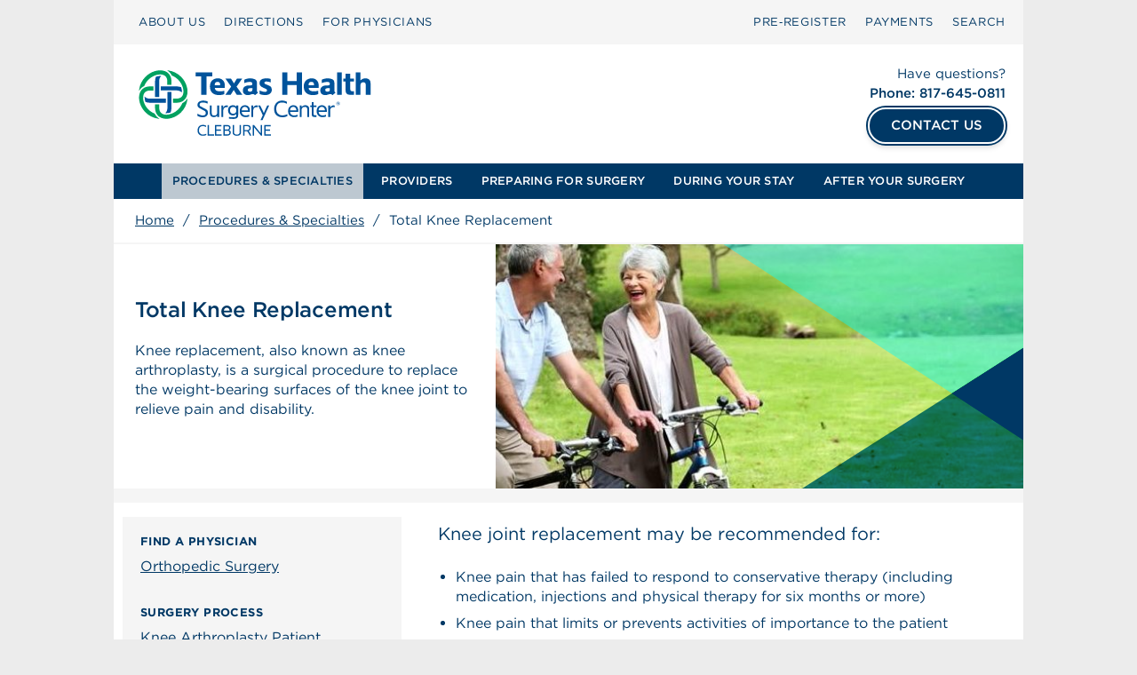

--- FILE ---
content_type: text/html; charset=UTF-8
request_url: https://cleburnesurgical.com/procedures-specialties/total-knee-replacement/
body_size: 13805
content:
<!DOCTYPE html>
<html lang="en-US">
<head>
    <meta charset="UTF-8">
    <meta name="viewport" content="width=device-width, initial-scale=1">
    <link rel="profile" href="http://gmpg.org/xfn/11">

    <meta name='robots' content='index, follow, max-image-preview:large, max-snippet:-1, max-video-preview:-1' />

	<!-- This site is optimized with the Yoast SEO plugin v26.2 - https://yoast.com/wordpress/plugins/seo/ -->
	<title>Total Knee Replacement Forth Worth &amp; Burleson | Texas Health Surgery Center Cleburne</title>
	<meta name="description" content="Knee joint replacement may be recommended for: Knee pain that has failed to respond to conservative therapy (including medication, injections and physical" />
	<link rel="canonical" href="https://cleburnesurgical.com/procedures-specialties/total-knee-replacement/" />
	<meta property="og:locale" content="en_US" />
	<meta property="og:type" content="article" />
	<meta property="og:title" content="Total Knee Replacement Forth Worth &amp; Burleson | Texas Health Surgery Center Cleburne" />
	<meta property="og:description" content="Knee joint replacement may be recommended for: Knee pain that has failed to respond to conservative therapy (including medication, injections and physical" />
	<meta property="og:url" content="https://cleburnesurgical.com/procedures-specialties/total-knee-replacement/" />
	<meta property="og:site_name" content="Texas Health Surgery Center Cleburne" />
	<meta property="article:publisher" content="https://www.facebook.com/CleburneSurgicalCenter/" />
	<meta property="article:modified_time" content="2022-06-30T22:09:52+00:00" />
	<meta property="og:image" content="http://cleburnesurgical.com/wp-content/uploads/sites/4/bikes-e1656626989412.jpg" />
	<meta property="og:image:width" content="630" />
	<meta property="og:image:height" content="270" />
	<meta property="og:image:type" content="image/jpeg" />
	<meta name="twitter:card" content="summary_large_image" />
	<meta name="twitter:label1" content="Est. reading time" />
	<meta name="twitter:data1" content="2 minutes" />
	<script type="application/ld+json" class="yoast-schema-graph">{"@context":"https://schema.org","@graph":[{"@type":"WebPage","@id":"https://cleburnesurgical.com/procedures-specialties/total-knee-replacement/","url":"https://cleburnesurgical.com/procedures-specialties/total-knee-replacement/","name":"Total Knee Replacement Forth Worth & Burleson | Texas Health Surgery Center Cleburne","isPartOf":{"@id":"https://cleburnesurgical.com/#website"},"primaryImageOfPage":{"@id":"https://cleburnesurgical.com/procedures-specialties/total-knee-replacement/#primaryimage"},"image":{"@id":"https://cleburnesurgical.com/procedures-specialties/total-knee-replacement/#primaryimage"},"thumbnailUrl":"https://cleburnesurgical.com/wp-content/uploads/sites/4/bikes-e1656626989412.jpg","datePublished":"2017-03-20T19:25:26+00:00","dateModified":"2022-06-30T22:09:52+00:00","description":"Knee joint replacement may be recommended for: Knee pain that has failed to respond to conservative therapy (including medication, injections and physical","inLanguage":"en-US","potentialAction":[{"@type":"ReadAction","target":["https://cleburnesurgical.com/procedures-specialties/total-knee-replacement/"]}]},{"@type":"ImageObject","inLanguage":"en-US","@id":"https://cleburnesurgical.com/procedures-specialties/total-knee-replacement/#primaryimage","url":"https://cleburnesurgical.com/wp-content/uploads/sites/4/bikes-e1656626989412.jpg","contentUrl":"https://cleburnesurgical.com/wp-content/uploads/sites/4/bikes-e1656626989412.jpg","width":630,"height":270},{"@type":"WebSite","@id":"https://cleburnesurgical.com/#website","url":"https://cleburnesurgical.com/","name":"Texas Health Surgery Center Cleburne","description":"Texas Health Surgery Center Cleburne","potentialAction":[{"@type":"SearchAction","target":{"@type":"EntryPoint","urlTemplate":"https://cleburnesurgical.com/?s={search_term_string}"},"query-input":{"@type":"PropertyValueSpecification","valueRequired":true,"valueName":"search_term_string"}}],"inLanguage":"en-US"}]}</script>
	<!-- / Yoast SEO plugin. -->


<link rel='dns-prefetch' href='//code.jquery.com' />
<link rel='dns-prefetch' href='//cloud.typography.com' />
<link rel='dns-prefetch' href='//use.fontawesome.com' />
<link rel="alternate" type="application/rss+xml" title="Texas Health Surgery Center Cleburne &raquo; Feed" href="https://cleburnesurgical.com/feed/" />
<link rel="alternate" type="application/rss+xml" title="Texas Health Surgery Center Cleburne &raquo; Comments Feed" href="https://cleburnesurgical.com/comments/feed/" />
<script type="text/javascript">
/* <![CDATA[ */
window._wpemojiSettings = {"baseUrl":"https:\/\/s.w.org\/images\/core\/emoji\/15.0.3\/72x72\/","ext":".png","svgUrl":"https:\/\/s.w.org\/images\/core\/emoji\/15.0.3\/svg\/","svgExt":".svg","source":{"concatemoji":"https:\/\/cleburnesurgical.com\/wp-includes\/js\/wp-emoji-release.min.js?ver=6.7"}};
/*! This file is auto-generated */
!function(i,n){var o,s,e;function c(e){try{var t={supportTests:e,timestamp:(new Date).valueOf()};sessionStorage.setItem(o,JSON.stringify(t))}catch(e){}}function p(e,t,n){e.clearRect(0,0,e.canvas.width,e.canvas.height),e.fillText(t,0,0);var t=new Uint32Array(e.getImageData(0,0,e.canvas.width,e.canvas.height).data),r=(e.clearRect(0,0,e.canvas.width,e.canvas.height),e.fillText(n,0,0),new Uint32Array(e.getImageData(0,0,e.canvas.width,e.canvas.height).data));return t.every(function(e,t){return e===r[t]})}function u(e,t,n){switch(t){case"flag":return n(e,"\ud83c\udff3\ufe0f\u200d\u26a7\ufe0f","\ud83c\udff3\ufe0f\u200b\u26a7\ufe0f")?!1:!n(e,"\ud83c\uddfa\ud83c\uddf3","\ud83c\uddfa\u200b\ud83c\uddf3")&&!n(e,"\ud83c\udff4\udb40\udc67\udb40\udc62\udb40\udc65\udb40\udc6e\udb40\udc67\udb40\udc7f","\ud83c\udff4\u200b\udb40\udc67\u200b\udb40\udc62\u200b\udb40\udc65\u200b\udb40\udc6e\u200b\udb40\udc67\u200b\udb40\udc7f");case"emoji":return!n(e,"\ud83d\udc26\u200d\u2b1b","\ud83d\udc26\u200b\u2b1b")}return!1}function f(e,t,n){var r="undefined"!=typeof WorkerGlobalScope&&self instanceof WorkerGlobalScope?new OffscreenCanvas(300,150):i.createElement("canvas"),a=r.getContext("2d",{willReadFrequently:!0}),o=(a.textBaseline="top",a.font="600 32px Arial",{});return e.forEach(function(e){o[e]=t(a,e,n)}),o}function t(e){var t=i.createElement("script");t.src=e,t.defer=!0,i.head.appendChild(t)}"undefined"!=typeof Promise&&(o="wpEmojiSettingsSupports",s=["flag","emoji"],n.supports={everything:!0,everythingExceptFlag:!0},e=new Promise(function(e){i.addEventListener("DOMContentLoaded",e,{once:!0})}),new Promise(function(t){var n=function(){try{var e=JSON.parse(sessionStorage.getItem(o));if("object"==typeof e&&"number"==typeof e.timestamp&&(new Date).valueOf()<e.timestamp+604800&&"object"==typeof e.supportTests)return e.supportTests}catch(e){}return null}();if(!n){if("undefined"!=typeof Worker&&"undefined"!=typeof OffscreenCanvas&&"undefined"!=typeof URL&&URL.createObjectURL&&"undefined"!=typeof Blob)try{var e="postMessage("+f.toString()+"("+[JSON.stringify(s),u.toString(),p.toString()].join(",")+"));",r=new Blob([e],{type:"text/javascript"}),a=new Worker(URL.createObjectURL(r),{name:"wpTestEmojiSupports"});return void(a.onmessage=function(e){c(n=e.data),a.terminate(),t(n)})}catch(e){}c(n=f(s,u,p))}t(n)}).then(function(e){for(var t in e)n.supports[t]=e[t],n.supports.everything=n.supports.everything&&n.supports[t],"flag"!==t&&(n.supports.everythingExceptFlag=n.supports.everythingExceptFlag&&n.supports[t]);n.supports.everythingExceptFlag=n.supports.everythingExceptFlag&&!n.supports.flag,n.DOMReady=!1,n.readyCallback=function(){n.DOMReady=!0}}).then(function(){return e}).then(function(){var e;n.supports.everything||(n.readyCallback(),(e=n.source||{}).concatemoji?t(e.concatemoji):e.wpemoji&&e.twemoji&&(t(e.twemoji),t(e.wpemoji)))}))}((window,document),window._wpemojiSettings);
/* ]]> */
</script>
<style id='wp-emoji-styles-inline-css' type='text/css'>

	img.wp-smiley, img.emoji {
		display: inline !important;
		border: none !important;
		box-shadow: none !important;
		height: 1em !important;
		width: 1em !important;
		margin: 0 0.07em !important;
		vertical-align: -0.1em !important;
		background: none !important;
		padding: 0 !important;
	}
</style>
<link rel='stylesheet' id='wp-block-library-css' href='https://cleburnesurgical.com/wp-includes/css/dist/block-library/style.min.css?ver=6.7' type='text/css' media='all' />
<style id='classic-theme-styles-inline-css' type='text/css'>
/*! This file is auto-generated */
.wp-block-button__link{color:#fff;background-color:#32373c;border-radius:9999px;box-shadow:none;text-decoration:none;padding:calc(.667em + 2px) calc(1.333em + 2px);font-size:1.125em}.wp-block-file__button{background:#32373c;color:#fff;text-decoration:none}
</style>
<style id='global-styles-inline-css' type='text/css'>
:root{--wp--preset--aspect-ratio--square: 1;--wp--preset--aspect-ratio--4-3: 4/3;--wp--preset--aspect-ratio--3-4: 3/4;--wp--preset--aspect-ratio--3-2: 3/2;--wp--preset--aspect-ratio--2-3: 2/3;--wp--preset--aspect-ratio--16-9: 16/9;--wp--preset--aspect-ratio--9-16: 9/16;--wp--preset--color--black: #000000;--wp--preset--color--cyan-bluish-gray: #abb8c3;--wp--preset--color--white: #ffffff;--wp--preset--color--pale-pink: #f78da7;--wp--preset--color--vivid-red: #cf2e2e;--wp--preset--color--luminous-vivid-orange: #ff6900;--wp--preset--color--luminous-vivid-amber: #fcb900;--wp--preset--color--light-green-cyan: #7bdcb5;--wp--preset--color--vivid-green-cyan: #00d084;--wp--preset--color--pale-cyan-blue: #8ed1fc;--wp--preset--color--vivid-cyan-blue: #0693e3;--wp--preset--color--vivid-purple: #9b51e0;--wp--preset--gradient--vivid-cyan-blue-to-vivid-purple: linear-gradient(135deg,rgba(6,147,227,1) 0%,rgb(155,81,224) 100%);--wp--preset--gradient--light-green-cyan-to-vivid-green-cyan: linear-gradient(135deg,rgb(122,220,180) 0%,rgb(0,208,130) 100%);--wp--preset--gradient--luminous-vivid-amber-to-luminous-vivid-orange: linear-gradient(135deg,rgba(252,185,0,1) 0%,rgba(255,105,0,1) 100%);--wp--preset--gradient--luminous-vivid-orange-to-vivid-red: linear-gradient(135deg,rgba(255,105,0,1) 0%,rgb(207,46,46) 100%);--wp--preset--gradient--very-light-gray-to-cyan-bluish-gray: linear-gradient(135deg,rgb(238,238,238) 0%,rgb(169,184,195) 100%);--wp--preset--gradient--cool-to-warm-spectrum: linear-gradient(135deg,rgb(74,234,220) 0%,rgb(151,120,209) 20%,rgb(207,42,186) 40%,rgb(238,44,130) 60%,rgb(251,105,98) 80%,rgb(254,248,76) 100%);--wp--preset--gradient--blush-light-purple: linear-gradient(135deg,rgb(255,206,236) 0%,rgb(152,150,240) 100%);--wp--preset--gradient--blush-bordeaux: linear-gradient(135deg,rgb(254,205,165) 0%,rgb(254,45,45) 50%,rgb(107,0,62) 100%);--wp--preset--gradient--luminous-dusk: linear-gradient(135deg,rgb(255,203,112) 0%,rgb(199,81,192) 50%,rgb(65,88,208) 100%);--wp--preset--gradient--pale-ocean: linear-gradient(135deg,rgb(255,245,203) 0%,rgb(182,227,212) 50%,rgb(51,167,181) 100%);--wp--preset--gradient--electric-grass: linear-gradient(135deg,rgb(202,248,128) 0%,rgb(113,206,126) 100%);--wp--preset--gradient--midnight: linear-gradient(135deg,rgb(2,3,129) 0%,rgb(40,116,252) 100%);--wp--preset--font-size--small: 13px;--wp--preset--font-size--medium: 20px;--wp--preset--font-size--large: 36px;--wp--preset--font-size--x-large: 42px;--wp--preset--spacing--20: 0.44rem;--wp--preset--spacing--30: 0.67rem;--wp--preset--spacing--40: 1rem;--wp--preset--spacing--50: 1.5rem;--wp--preset--spacing--60: 2.25rem;--wp--preset--spacing--70: 3.38rem;--wp--preset--spacing--80: 5.06rem;--wp--preset--shadow--natural: 6px 6px 9px rgba(0, 0, 0, 0.2);--wp--preset--shadow--deep: 12px 12px 50px rgba(0, 0, 0, 0.4);--wp--preset--shadow--sharp: 6px 6px 0px rgba(0, 0, 0, 0.2);--wp--preset--shadow--outlined: 6px 6px 0px -3px rgba(255, 255, 255, 1), 6px 6px rgba(0, 0, 0, 1);--wp--preset--shadow--crisp: 6px 6px 0px rgba(0, 0, 0, 1);}:where(.is-layout-flex){gap: 0.5em;}:where(.is-layout-grid){gap: 0.5em;}body .is-layout-flex{display: flex;}.is-layout-flex{flex-wrap: wrap;align-items: center;}.is-layout-flex > :is(*, div){margin: 0;}body .is-layout-grid{display: grid;}.is-layout-grid > :is(*, div){margin: 0;}:where(.wp-block-columns.is-layout-flex){gap: 2em;}:where(.wp-block-columns.is-layout-grid){gap: 2em;}:where(.wp-block-post-template.is-layout-flex){gap: 1.25em;}:where(.wp-block-post-template.is-layout-grid){gap: 1.25em;}.has-black-color{color: var(--wp--preset--color--black) !important;}.has-cyan-bluish-gray-color{color: var(--wp--preset--color--cyan-bluish-gray) !important;}.has-white-color{color: var(--wp--preset--color--white) !important;}.has-pale-pink-color{color: var(--wp--preset--color--pale-pink) !important;}.has-vivid-red-color{color: var(--wp--preset--color--vivid-red) !important;}.has-luminous-vivid-orange-color{color: var(--wp--preset--color--luminous-vivid-orange) !important;}.has-luminous-vivid-amber-color{color: var(--wp--preset--color--luminous-vivid-amber) !important;}.has-light-green-cyan-color{color: var(--wp--preset--color--light-green-cyan) !important;}.has-vivid-green-cyan-color{color: var(--wp--preset--color--vivid-green-cyan) !important;}.has-pale-cyan-blue-color{color: var(--wp--preset--color--pale-cyan-blue) !important;}.has-vivid-cyan-blue-color{color: var(--wp--preset--color--vivid-cyan-blue) !important;}.has-vivid-purple-color{color: var(--wp--preset--color--vivid-purple) !important;}.has-black-background-color{background-color: var(--wp--preset--color--black) !important;}.has-cyan-bluish-gray-background-color{background-color: var(--wp--preset--color--cyan-bluish-gray) !important;}.has-white-background-color{background-color: var(--wp--preset--color--white) !important;}.has-pale-pink-background-color{background-color: var(--wp--preset--color--pale-pink) !important;}.has-vivid-red-background-color{background-color: var(--wp--preset--color--vivid-red) !important;}.has-luminous-vivid-orange-background-color{background-color: var(--wp--preset--color--luminous-vivid-orange) !important;}.has-luminous-vivid-amber-background-color{background-color: var(--wp--preset--color--luminous-vivid-amber) !important;}.has-light-green-cyan-background-color{background-color: var(--wp--preset--color--light-green-cyan) !important;}.has-vivid-green-cyan-background-color{background-color: var(--wp--preset--color--vivid-green-cyan) !important;}.has-pale-cyan-blue-background-color{background-color: var(--wp--preset--color--pale-cyan-blue) !important;}.has-vivid-cyan-blue-background-color{background-color: var(--wp--preset--color--vivid-cyan-blue) !important;}.has-vivid-purple-background-color{background-color: var(--wp--preset--color--vivid-purple) !important;}.has-black-border-color{border-color: var(--wp--preset--color--black) !important;}.has-cyan-bluish-gray-border-color{border-color: var(--wp--preset--color--cyan-bluish-gray) !important;}.has-white-border-color{border-color: var(--wp--preset--color--white) !important;}.has-pale-pink-border-color{border-color: var(--wp--preset--color--pale-pink) !important;}.has-vivid-red-border-color{border-color: var(--wp--preset--color--vivid-red) !important;}.has-luminous-vivid-orange-border-color{border-color: var(--wp--preset--color--luminous-vivid-orange) !important;}.has-luminous-vivid-amber-border-color{border-color: var(--wp--preset--color--luminous-vivid-amber) !important;}.has-light-green-cyan-border-color{border-color: var(--wp--preset--color--light-green-cyan) !important;}.has-vivid-green-cyan-border-color{border-color: var(--wp--preset--color--vivid-green-cyan) !important;}.has-pale-cyan-blue-border-color{border-color: var(--wp--preset--color--pale-cyan-blue) !important;}.has-vivid-cyan-blue-border-color{border-color: var(--wp--preset--color--vivid-cyan-blue) !important;}.has-vivid-purple-border-color{border-color: var(--wp--preset--color--vivid-purple) !important;}.has-vivid-cyan-blue-to-vivid-purple-gradient-background{background: var(--wp--preset--gradient--vivid-cyan-blue-to-vivid-purple) !important;}.has-light-green-cyan-to-vivid-green-cyan-gradient-background{background: var(--wp--preset--gradient--light-green-cyan-to-vivid-green-cyan) !important;}.has-luminous-vivid-amber-to-luminous-vivid-orange-gradient-background{background: var(--wp--preset--gradient--luminous-vivid-amber-to-luminous-vivid-orange) !important;}.has-luminous-vivid-orange-to-vivid-red-gradient-background{background: var(--wp--preset--gradient--luminous-vivid-orange-to-vivid-red) !important;}.has-very-light-gray-to-cyan-bluish-gray-gradient-background{background: var(--wp--preset--gradient--very-light-gray-to-cyan-bluish-gray) !important;}.has-cool-to-warm-spectrum-gradient-background{background: var(--wp--preset--gradient--cool-to-warm-spectrum) !important;}.has-blush-light-purple-gradient-background{background: var(--wp--preset--gradient--blush-light-purple) !important;}.has-blush-bordeaux-gradient-background{background: var(--wp--preset--gradient--blush-bordeaux) !important;}.has-luminous-dusk-gradient-background{background: var(--wp--preset--gradient--luminous-dusk) !important;}.has-pale-ocean-gradient-background{background: var(--wp--preset--gradient--pale-ocean) !important;}.has-electric-grass-gradient-background{background: var(--wp--preset--gradient--electric-grass) !important;}.has-midnight-gradient-background{background: var(--wp--preset--gradient--midnight) !important;}.has-small-font-size{font-size: var(--wp--preset--font-size--small) !important;}.has-medium-font-size{font-size: var(--wp--preset--font-size--medium) !important;}.has-large-font-size{font-size: var(--wp--preset--font-size--large) !important;}.has-x-large-font-size{font-size: var(--wp--preset--font-size--x-large) !important;}
:where(.wp-block-post-template.is-layout-flex){gap: 1.25em;}:where(.wp-block-post-template.is-layout-grid){gap: 1.25em;}
:where(.wp-block-columns.is-layout-flex){gap: 2em;}:where(.wp-block-columns.is-layout-grid){gap: 2em;}
:root :where(.wp-block-pullquote){font-size: 1.5em;line-height: 1.6;}
</style>
<link rel='stylesheet' id='cloud-fonts-css' href='https://cloud.typography.com/713512/6403432/css/fonts.css?ver=6.7' type='text/css' media='all' />
<link rel='stylesheet' id='wpb-fa-css' href='https://use.fontawesome.com/releases/v5.3.1/css/all.css?ver=6.7' type='text/css' media='all' />
<link rel='stylesheet' id='main-css' href='https://cleburnesurgical.com/wp-content/themes/scahealth-network/stylesheets/styles.css?ver=1764693184' type='text/css' media='screen' />
<link rel='stylesheet' id='knowledge_landing-css' href='https://cleburnesurgical.com/wp-content/themes/scahealth-network/stylesheets/knowledge-guide-landing.css?ver=1764693184' type='text/css' media='screen' />
<link rel="https://api.w.org/" href="https://cleburnesurgical.com/wp-json/" /><link rel="alternate" title="JSON" type="application/json" href="https://cleburnesurgical.com/wp-json/wp/v2/pages/772" /><link rel="EditURI" type="application/rsd+xml" title="RSD" href="https://cleburnesurgical.com/xmlrpc.php?rsd" />
<meta name="generator" content="WordPress 6.7" />
<link rel='shortlink' href='https://cleburnesurgical.com/?p=772' />
<link rel="alternate" title="oEmbed (JSON)" type="application/json+oembed" href="https://cleburnesurgical.com/wp-json/oembed/1.0/embed?url=https%3A%2F%2Fcleburnesurgical.com%2Fprocedures-specialties%2Ftotal-knee-replacement%2F" />
<link rel="alternate" title="oEmbed (XML)" type="text/xml+oembed" href="https://cleburnesurgical.com/wp-json/oembed/1.0/embed?url=https%3A%2F%2Fcleburnesurgical.com%2Fprocedures-specialties%2Ftotal-knee-replacement%2F&#038;format=xml" />
<script type="application/ld+json">
{
  "@context": "http://schema.org",
  "@type": "Physician",
  "name": "Texas Health Surgery Center Cleburne",
  "image": "https://cleburnesurgical.com/wp-content/uploads/sites/4/facility.jpg",
  "@id": "",
  "url": "https://cleburnesurgical.com/",
  "logo": "https://cleburnesurgical.com/wp-content/uploads/sites/4/affiliate-logo-texashealth-1.png",
  "hasMap": "https://www.google.com/maps/embed?pb=!1m18!1m12!1m3!1d1684.9913013023454!2d-97.44356147015984!3d32.36601224314944!2m3!1f0!2f0!3f0!3m2!1i1024!2i768!4f13.1!3m3!1m2!1s0x864e3881213f3117%3A0xeba0104b476a7610!2sTexas+Health+Surgery+Center+Cleburne!5e0!3m2!1sen!2sus!4v1530468288953",
  "telephone": "817-645-0811",
  "email":"Cleburne-help@scasurgery.com",
  "priceRange": "$-$$$$",
  "address": {
    "@type": "PostalAddress",
    "streetAddress": "2010 W Katherine P Raines Rd",
    "addressLocality": "Cleburne",
    "addressRegion": "TX",
    "postalCode": "76033",
    "addressCountry": "US"
  },
  "geo": {
    "@type": "GeoCoordinates",
    "latitude": 32.3660865,
    "longitude": -97.4424032
  },
  "openingHoursSpecification": [{
    "@type": "OpeningHoursSpecification",
    "dayOfWeek": [
      "Monday",
      "Tuesday",
      "Wednesday",
      "Thursday"
    ],
    "opens": "06:00",
    "closes": "17:00"
  },{
    "@type": "OpeningHoursSpecification",
    "dayOfWeek": "Friday",
    "opens": "06:00",
    "closes": "15:00"
  }],
  "sameAs": [
    "https://www.facebook.com/CleburneSurgicalCenter/",
    "https://www.instagram.com/cleburnesurgicalcenter/",
    "https://www.linkedin.com/company/cleburne-surgical-center-llc/"
  ]
}
</script><link rel="icon" href="https://cleburnesurgical.com/wp-content/uploads/sites/4/cropped-TexasHealth-Site-Icon-32x32.png" sizes="32x32" />
<link rel="icon" href="https://cleburnesurgical.com/wp-content/uploads/sites/4/cropped-TexasHealth-Site-Icon-192x192.png" sizes="192x192" />
<link rel="apple-touch-icon" href="https://cleburnesurgical.com/wp-content/uploads/sites/4/cropped-TexasHealth-Site-Icon-180x180.png" />
<meta name="msapplication-TileImage" content="https://cleburnesurgical.com/wp-content/uploads/sites/4/cropped-TexasHealth-Site-Icon-270x270.png" />
            
    
    <style>
        #googlemap iframe {
            border: 0 !important;
            width: 90% !important;
            height: 250px !important;
        }

        .skip-nav {
            float: left;
        }

        .skip-nav:focus {
            visibility: visible
        }

        .skip-nav a {
            position: absolute;
            left: -500px;
            overflow: hidden;
            z-index: 10000;
        }

        .skip-nav a:active,
        .skip-nav a:focus {
            position: absolute;
            top: 0;
            left: 0;
            overflow: visible;
        }

        /* modify for sometimes link used in the mobile contact widget like contact us on MWSurgeryCenter.com*/
        /* 0 and up to 767px*/
        @media screen and (max-width: 767px) {
            .mobile-contact a {
                font-size: 100%;
                letter-spacing: 1px;
            }
        }

    </style>

    <!-- reCAPTCHA from Google -->
    <script src='https://www.google.com/recaptcha/api.js' defer></script>

    <!-- 2025 reCAPTCHA Enterprise from Google -->
    <script src="https://www.google.com/recaptcha/enterprise.js" async defer></script>

</head>

<body class="page-template page-template-page-knowledge-guide-procedure page-template-page-knowledge-guide-procedure-php page page-id-772 page-parent page-child parent-pageid-297">

<!-- Required for Piwik -->

<div class="skip-nav" role="navigation" aria-label="skip_nav">
    <a href="#primary">Skip to main content</a>
</div>

<!--<pre>procedures & specialties</pre>-->
<!--<pre></pre>-->

<div class="container" role="main">
    <!-- MOBILE HEADER PRIMARY -->
    <div class="mobile-header">
        <div class="mobile-menu-bar">
            
                            <p class="mobile-contact">
                    <a href="tel:817-645-0811" aria-label="Call 817-645-0811">
                        <span>Call </span> 817-645-0811                    </a>
                </p>
            
            <div class="mobile-logo">
                <a href="/">
                    <img src="https://cleburnesurgical.com/wp-content/uploads/sites/4/THSC_Cleburne.svg" alt="Texas Health Surgery Center Cleburne"/>
                </a>
            </div>

            <div class="mobile-nav-wrap">
                <a class="mobile-nav" href="javascript:void(0)">
                    <svg xmlns="http://www.w3.org/2000/svg" width="26" height="26" viewBox="0 0 26 26">
                        <g id="menu">
                            <rect x="4" y="8" width="20" height="2" fill="#043863"/>
                            <rect x="4" y="12" width="20" height="2" fill="#043863"/>
                            <rect x="4" y="16" width="20" height="2" fill="#043863"/>
                        </g>
                    </svg>
                    <span class="mobile-menu-text">MENU</span>
                </a>
            </div>
        </div>
        <div class="mobile-menus" role="navigation">
            <ul id="mobile_menu_primary" class="mobile-menu-primary">
                <!--<li><a href="/procedures-specialties">PROCEDURES & SPECIALTIES</a></li>-->
                                    <li role="menuitem">
                        <a class='set-menu-active'                                href="/procedures-specialties">PROCEDURES & SPECIALTIES</a>
                    </li>
                

                <li><a href="/physicians">PROVIDERS</a></li>
                <li><a href="/preparing-for-surgery">PREPARING FOR SURGERY</a></li>
                <li><a href="/during-your-stay">DURING YOUR STAY</a></li>
                <li><a href="/after-your-surgery">AFTER YOUR SURGERY </a></li>
            </ul>
            <ul id="mobile_menu_secondary" class="mobile-menu-secondary">
                <li><a href="/about-us">ABOUT US</a></li>
                <li><a href="/preparing-for-surgery/contact-and-directions/">DIRECTIONS</a></li>
                <li><a href="/for-physicians">FOR PHYSICIANS</a></li>
                                    <li><a style="text-transform: uppercase;"
                           href="/pre-register">Pre&#8209;Register</a></li>
                                <li><a href="/pay-bill">PAYMENTS</a></li>
                <li><a href="/?s=">SEARCH</a></li>
            </ul>
        </div>
    </div>
    <!-- // .mobile-header -->


    <!-- SECONDARY MENU -->
    <div class="row secondary-menu">

        <!-- SEARCH -->
        
<div class="searchbox ">
	
	<form role="search" method="get" class="search-form" action="https://cleburnesurgical.com/">
	<label for="search-form-697130a809f2f">
			<span class="screen-reader-text"> Search for:</span>
		</label>
		<input type="search" id="search-form-697130a809f2f" class="search-field" placeholder="Type and press enter &hellip;" value="" name="s" />

		<span id="search_close" class="search-close">X</span>

		<button type="submit" class="search-submit">GO <!-- &#8594; -->
			<span class="screen-reader-text">Search</span>
		</button>

	</form>
</div>



        <ul class="columns m-column-6 l-column-6 gotham-book" role="menubar">
            <li role="menuitem"><a href="/about-us">ABOUT US</a></li>
            <li role="menuitem"><a href="/preparing-for-surgery/contact-and-directions/">DIRECTIONS</a></li>
            <li role="menuitem"><a href="/for-physicians">FOR PHYSICIANS</a></li>
        </ul>
        <ul class="columns m-column-6 l-column-6 gotham-book is-right-aligned" role="menubar">
                            <li role="menuitem"><a href="/pre-register">Pre&#8209;Register</a></li>
                        <li role="menuitem"><a href="/pay-bill">PAYMENTS</a></li>
            <li role="menuitem"><a id="search_link" rel="nofollow" href="javascript:void(0)">SEARCH</a></li>
        </ul>
    </div>
    <!-- // .secondary-menu -->

    <!-- BRANDING HEADER (logo and contact info) -->
    <header class="row branding-header" role="group">
        <div class="columns m-column-7 l-column-7 header-logo has-flex-center">
            <a href="/">
                <img src="https://cleburnesurgical.com/wp-content/uploads/sites/4/THSC_Cleburne.svg" alt="Texas Health Surgery Center Cleburne"/>
            </a>
        </div>
        <div class="columns m-column-5 l-column-5 header-contact-info has-flex-center">
            <div>
                <p style="font-weight: 400 !important;">Have questions?</p>

                <!-- phone coming from sidebar and text-widget -->
                                    
<p>Phone: 817-645-0811
</p>
<div class="module-centerfocused" style="padding:5px 0 0 0;"><a class="btn-blue header-contact-btn" style="margin-right: 0px;" href="/about-us/contact-and-directions/#contact_form" aria-label="Contact Us">CONTACT US</a></div>                
                <!-- email coming from sidebar and text-widget -->
                                                
            </div>
        </div>
    </header>
    <!-- // .branding-header -->

    <!-- PRIMARY MENU -->
    <ul class="primary-menu gotham-medium" role="menubar">
                    <li role="menuitem">
                <a class='set-menu-active'                        href="/procedures-specialties">PROCEDURES & SPECIALTIES</a>
            </li>
                <li role="menuitem">
            <a                     href="/physicians">PROVIDERS</a>
        </li>

        <li role="menuitem">
            <a                     href="/preparing-for-surgery">PREPARING FOR SURGERY</a>
        </li>

        <li role="menuitem">
            <a                     href="/during-your-stay">DURING YOUR STAY</a>
        </li>

        <li role="menuitem"><a                     href="/after-your-surgery">AFTER YOUR SURGERY</a>
        </li>

    </ul>
    <!-- // .primary-menu -->

    <!--    <pre>html-header.php</pre>-->

<!-- <span class="breadcrumb_last">Total Knee Replacement</span>

&nbsp; -->
<!-- Total Knee Replacement

&nbsp; -->
<!-- <span class="breadcrumb_last">Total Knee Replacement</span>

&nbsp; -->

    <!-- plugin: yoast seo advanced: breadcrumbs -->
<ul id="breadcrumbs" class="breadcrumbs"><li><span><span><a href="https://cleburnesurgical.com/">Home</a></span> / <span><a href="https://cleburnesurgical.com/procedures-specialties/">Procedures &#038; Specialties</a></span> / <span class="breadcrumb_last" aria-current="page">Total Knee Replacement</span></span></li></ul>
    <!--    <pre>page-knowledge-guide-procedure</pre>-->

    <div id="primary" class="content-area">
        <div id="main" class="site-main">

            <!-- HERO -->
            <div class="row content-hero">

                <h1 style='position:absolute; top: -999999em; left: auto;'>Texas Health Surgery Center Cleburne </h1>
                <div class="columns m-column-hero-right l-column-hero-right content-hero-image">
                                            <svg id="color-wedges" xmlns="http://www.w3.org/2000/svg" viewBox="0 0 551 333">
                            <g id="bottom-wedge">
                                <polygon points="201.0944 333 551 110.7316 551 333 201.0944 333"
                                         style="fill:#003865"/>
                            </g>
                            <g id="top-wedge">
                                <polygon points="551 298.5602 93.8837 0 551 0 551 298.5602" style="fill:#42B8BF"/>
                            </g>
                            <g id="center-wedge">
                                <polygon points="551 298.5602 551 110.7316 405.2114 203.34 551 298.5602"
                                         style="fill: #003865;"/>
                            </g>
                        </svg>

                        <svg id="wedges" xmlns="http://www.w3.org/2000/svg" viewBox="0 0 551 333">
                            <g id="center-wedge">
                                <polygon points="551 298.5602 551 110.7316 405.2114 203.34 551 298.5602"
                                         style="fill: #003865;"/>
                            </g>
                        </svg>
                    
                    <img src="https://cleburnesurgical.com/wp-content/uploads/sites/4/bikes-e1656626989412.jpg" alt="">
                </div>

                <div class="columns m-column-hero-left l-column-hero-left content-hero-text">
                    <div class="content-hero-text-elments">

                                                    <h2>
                                Total Knee Replacement

&nbsp;                            </h2>
                        
                                                    <p>
                                Knee replacement, also known as knee arthroplasty, is a surgical procedure to replace the weight-bearing surfaces of the knee joint to relieve pain and disability.                            </p>
                                            </div>
                </div>

            </div>
            <!-- // .row .content-hero -->


            <div class="row content content-medical-procedure">

                <div class="columns m-column-4 l-column-4">
                                            <div class="contentnav">
                                                            <h2 class=contentnav-heading>Find a Physician</h2>
                                <div class="contentnav-medical-procedures"><a href="https://cleburnesurgical.com/physicians/orthopedic-surgery/">Orthopedic Surgery</a></div>
                            
                            
                                                            <h2 class=contentnav-heading>Surgery Process</h2>
                                <div class="contentnav-medical-procedures"><a href="https://cleburnesurgical.com/wp-content/uploads/sites/4/Texas-Health-Surgery-Center-Cleburne-Total-Knee-Education-Book.compressed.pdf">Knee Arthroplasty Patient Handbook</a>

<a href="/what-to-expect/">Knee Replacement: Overview: What To Expect</a></div>
                            
                        </div>
                                        <!-- // .contentnav -->

                    
                                            <!-- show default content so there will always be a left column -->
                    <div class="content-callout">
                        <h2 class="callout-heading">Knowing What to Expect</h2>
                        <p>Preparing for surgery can feel overwhelming or scary if you don’t know what to expect.
                            You may have some unanswered questions and worries that make you feel this way. Knowing
                            what to expect will help you feel less nervous and more in control.</p>
                    </div><!-- // .content-callout -->
                                </div><!-- .columns .m-column-4 .l-column-4-->

                
<!-- <p>content-procedure-guide template</p>-->

<div class="columns m-column-7 l-column-8">


	<div class="entry-content">
		<h2>Knee joint replacement may be recommended for:</h2>
<ul>
<li>Knee pain that has failed to respond to conservative therapy (including medication, injections and physical therapy for six months or more)</li>
<li>Knee pain that limits or prevents activities of importance to the patient</li>
<li>Arthritis of the knee</li>
<li>Decreased knee function caused by arthritis</li>
<li>Inability to sleep through the night because of knee pain</li>
<li>Some tumors involving the knee</li>
</ul>
<h2>Knee joint replacement is usually not recommended for:</h2>
<ul>
<li>Current knee infection</li>
<li>Poor skin coverage around the knee</li>
<li>Paralysis of the quadriceps muscles</li>
<li>Severe peripheral vascular disease or neuropathy affecting the knee</li>
<li>Severe limiting mental dysfunction</li>
<li>Terminal disease (metastatic disease)</li>
<li>Morbid obesity (more than 300 pounds)</li>
</ul>
<p>Please note that obesity&nbsp;can complicate knee replacement surgery. Obese patients will need to discuss their options with their surgeon.</p>
<h2>Risks include, but not limited to:</h2>
<ul>
<li>Blood clots in the legs (deep vein thrombosis or DVT)</li>
<li>DVT that breaks loose and goes to the lungs (pulmonary embolus)</li>
<li>Pneumonia</li>
<li>Infection necessitating removal of the joint</li>
<li>Loosening of the prosthesis</li>
<li>Dislocation of the prosthesis</li>
</ul>
<p>People who have a prosthetic device (such as an artificial joint) need to take special precautions against infection. They should carry a medical identification card indicating that they have a prosthetic device. Also, they should always inform their health care provider of their prosthetic knee joint. Knee replacement patients should receive antibiotics prior to dental work or any invasive procedure.</p>
<p>The operation is performed under general anesthesia. The surgeon will decide which type of implant and implant material &#8211; metal, plastic or ceramic &#8211; will work best for the patient. The surgeon will implant the two parts of the prosthesis onto the ends of the thigh bone and the shin bone.</p>
	</div><!-- .entry-content -->
		
</div><!-- .columns -->
            </div><!-- .row .content -->

        </div><!-- #main -->
    </div><!-- #primary -->



<footer>
    <div class="footer-branding">
        <div class="logo">
            <section class="">
                <a href="/" aria-label="menuitem">
                    <svg id="footer-logo" xmlns="http://www.w3.org/2000/svg" viewBox="0 0 338 115">
                        <g id="footer-logo" data-name="footer-logo">
                            <g id="sparkle">
                                <polygon points="51.919 56.929 51.919 46.52 77.943 29.857 77.943 39.466 51.919 56.929"
                                         style="fill:#f78021"/>
                                <polygon points="48.404 59.217 33.805 48.309 33.812 57.852 41.446 63.892 48.404 59.217"
                                         style="fill:#f2b411"/>
                                <polygon points="51.819 63.087 51.819 73.497 33.845 84.808 33.845 75.2 51.819 63.087"
                                         style="fill:#42b8bf"/>
                                <polygon points="54.899 60.992 69.565 72.044 69.489 62.436 61.867 56.325 54.899 60.992"
                                         style="fill:#fff"/>
                            </g>
                            <path id="sca-health"
                                  d="M104.3847,79.5943a8.2113,8.2113,0,0,1-2.2757,2.9386,10.2509,10.2509,0,0,1-3.4842,1.815,15.1454,15.1454,0,0,1-4.4877.6265,20.0356,20.0356,0,0,1-6.7852-1.1885,17.945,17.945,0,0,1-6.05-3.6516l3.9326-4.7106a19.7482,19.7482,0,0,0,4.2568,2.68,11.3748,11.3748,0,0,0,4.7754.9941,5.8145,5.8145,0,0,0,3.22-.7565,2.3805,2.3805,0,0,0,1.1452-2.0961v-.086a2.6215,2.6215,0,0,0-.2384-1.1455,2.4138,2.4138,0,0,0-.91-.929A9.5734,9.5734,0,0,0,95.62,73.22q-1.1922-.4313-3.0982-.9076a37.749,37.749,0,0,1-4.16-1.253,11.6981,11.6981,0,0,1-3.1627-1.7071,6.8977,6.8977,0,0,1-2.015-2.528,8.7764,8.7764,0,0,1-.7151-3.76v-.0865a8.7718,8.7718,0,0,1,.7724-3.7381,8.5129,8.5129,0,0,1,2.1683-2.8738,9.7408,9.7408,0,0,1,3.333-1.8583,13.3917,13.3917,0,0,1,4.271-.6482,18.0948,18.0948,0,0,1,6.1151.994,17.7508,17.7508,0,0,1,5.1212,2.8521l-3.4574,5.0133a21.9777,21.9777,0,0,0-3.9758-2.1825,10.1652,10.1652,0,0,0-3.89-.8,4.71,4.71,0,0,0-2.9171.7561,2.2982,2.2982,0,0,0-.9722,1.88v.0865a2.7216,2.7216,0,0,0,.2816,1.275,2.5442,2.5442,0,0,0,1.0181.9721,9.566,9.566,0,0,0,2.0152.8214q1.278.3887,3.2283.9076a31.113,31.113,0,0,1,4.0947,1.361,11.4492,11.4492,0,0,1,3.0332,1.8151,6.9291,6.9291,0,0,1,1.863,2.485A8.4352,8.4352,0,0,1,105.2,75.51v.0865A9.365,9.365,0,0,1,104.3847,79.5943Zm29.1655,2.312a14.1213,14.1213,0,0,1-6.0071,2.7876,19.6991,19.6991,0,0,1-3.9759.367,15.6622,15.6622,0,0,1-6.18-1.21,14.9143,14.9143,0,0,1-8.1679-8.2542,15.9337,15.9337,0,0,1-1.1668-6.0936v-.0865a15.7733,15.7733,0,0,1,1.1668-6.0717,15.6116,15.6116,0,0,1,3.2411-4.97,15.0236,15.0236,0,0,1,4.97-3.3709,16.174,16.174,0,0,1,6.3961-1.2317,20.0324,20.0324,0,0,1,3.8678.3457,16.1651,16.1651,0,0,1,3.1764.9508,13.8209,13.8209,0,0,1,2.6363,1.4693,17.8733,17.8733,0,0,1,2.247,1.9015l-4.2351,4.8836a16.0266,16.0266,0,0,0-3.6086-2.5066,9.1872,9.1872,0,0,0-4.1271-.9077,8.4348,8.4348,0,0,0-3.522.7348,8.3451,8.3451,0,0,0-2.7876,2.031,9.472,9.472,0,0,0-1.815,3.0036A10.2039,10.2039,0,0,0,115.01,69.33v.0865a10.375,10.375,0,0,0,.6483,3.6735,9.6157,9.6157,0,0,0,1.7935,3.0251,8.3154,8.3154,0,0,0,6.3311,2.8091,9.2687,9.2687,0,0,0,4.3864-.9506,17.0245,17.0245,0,0,0,3.5653-2.593l4.2354,4.2781A21.9306,21.9306,0,0,1,133.55,81.9063Zm28.9112,2.6361-2.7658-6.7851h-12.792l-2.7658,6.7851h-6.785L150.3176,54.075h6.1367l12.965,30.4674ZM153.3,62.07,149.28,71.88h8.0382Zm29.5648,8.9431V84.6263H179.45V54.3749h3.414V67.8154h17.459v-13.44h3.4141V84.6263h-3.4141V71.013Zm29.3,6.8932a7.7653,7.7653,0,0,0,1.7715,2.377,7.4693,7.4693,0,0,0,2.42,1.4691,7.9993,7.9993,0,0,0,2.8091.497,8.5694,8.5694,0,0,0,3.9971-.8641,11.8558,11.8558,0,0,0,3.0471-2.29l2.0741,1.8581A13.6537,13.6537,0,0,1,224.4378,84a11.3532,11.3532,0,0,1-5.3586,1.145,11.1662,11.1662,0,0,1-4.3216-.8425,10.759,10.759,0,0,1-3.5539-2.377,11.3438,11.3438,0,0,1-2.42-3.6951,12.2687,12.2687,0,0,1-.8976-4.7536,12.9117,12.9117,0,0,1,.7995-4.5592,11.4507,11.4507,0,0,1,2.2256-3.7166,10.3923,10.3923,0,0,1,3.3925-2.485,10.7821,10.7821,0,0,1,8.7082.0215,9.6747,9.6747,0,0,1,3.2846,2.5281,11.0247,11.0247,0,0,1,2.031,3.76,15.1031,15.1031,0,0,1,.6915,4.6241v.4751a4.0516,4.0516,0,0,1-.0434.562H211.3A9.1952,9.1952,0,0,0,212.1646,77.9062Zm13.44-5.6831a11.4779,11.4779,0,0,0-.6235-2.8952,7.6969,7.6969,0,0,0-1.374-2.42,6.65,6.65,0,0,0-2.1481-1.664,6.5652,6.5652,0,0,0-2.9424-.6266,6.3015,6.3015,0,0,0-2.7067.5835,7.0536,7.0536,0,0,0-2.19,1.5986,8.4074,8.4074,0,0,0-1.5466,2.3986,10.1918,10.1918,0,0,0-.7732,3.0251Zm12.3469-6.85a20.1546,20.1546,0,0,0-3.1765,1.1885l-.994-2.7226a22.2657,22.2657,0,0,1,3.76-1.3615,17.3506,17.3506,0,0,1,4.3653-.497q4.58,0,7.0441,2.2691t2.4635,6.72V84.6263h-3.198v-3.371a10.938,10.938,0,0,1-3.1331,2.6795,9.5685,9.5685,0,0,1-4.9486,1.167,10.898,10.898,0,0,1-3.0468-.4325,8.2928,8.2928,0,0,1-2.6795-1.318,6.74,6.74,0,0,1-1.9015-2.1821,6.275,6.275,0,0,1-.7131-3.0685,6.8212,6.8212,0,0,1,.6915-3.1331,6.192,6.192,0,0,1,1.9666-2.269,9.4316,9.4316,0,0,1,3.025-1.3831,14.7471,14.7471,0,0,1,3.8679-.475,23.85,23.85,0,0,1,3.76.259,27.3539,27.3539,0,0,1,3.1116.6915v-.778a5.74,5.74,0,0,0-1.75-4.5591,7.2006,7.2006,0,0,0-4.9047-1.5341A13.37,13.37,0,0,0,237.9517,65.3734Zm-1.0646,9.1837a4.0322,4.0322,0,0,0-1.68,3.414,3.87,3.87,0,0,0,.4527,1.9016,4.3907,4.3907,0,0,0,1.2272,1.4045,5.5984,5.5984,0,0,0,1.7875.8856,7.3934,7.3934,0,0,0,2.1329.3025,9.1049,9.1049,0,0,0,2.9067-.4536,7.7387,7.7387,0,0,0,2.37-1.2534,5.9379,5.9379,0,0,0,1.5935-1.9012,5.1509,5.1509,0,0,0,.5813-2.442v-2.16q-1.25-.3454-2.8641-.6485a20.2089,20.2089,0,0,0-3.683-.3025A7.9644,7.9644,0,0,0,236.8871,74.5571Zm20.5118,10.0692V53.0786h3.3276V84.6263Zm14.9955-6.3527a3.5,3.5,0,0,0,1.037,2.8956,4.2582,4.2582,0,0,0,2.7226.821,6.7144,6.7144,0,0,0,3.2415-.778v2.8521a7.4619,7.4619,0,0,1-1.837.7135,9.2389,9.2389,0,0,1-2.1825.2375,8.7716,8.7716,0,0,1-2.5062-.346,5.1448,5.1448,0,0,1-2.01-1.102,5.0781,5.0781,0,0,1-1.3181-1.9661,7.9125,7.9125,0,0,1-.475-2.8955V65.2224h-3.1116V62.2833h3.1116V55.5419h3.3276v6.7414h7.0872v2.9391h-7.0872Zm15.5139,6.3527h-3.3276V53.0786h3.3276V66.1729a10.5185,10.5185,0,0,1,2.9386-3.09,8.0231,8.0231,0,0,1,4.7106-1.2746,9.4331,9.4331,0,0,1,3.6086.648,7.4834,7.4834,0,0,1,2.68,1.8366,8.1014,8.1014,0,0,1,1.6855,2.831,10.7817,10.7817,0,0,1,.5835,3.63V84.6263h-3.328V71.575a7.19,7.19,0,0,0-1.599-4.9266,5.78,5.78,0,0,0-4.5807-1.815,7.0459,7.0459,0,0,0-2.658.497,6.1986,6.1986,0,0,0-2.1391,1.426,6.4431,6.4431,0,0,0-1.4045,2.2256,7.9083,7.9083,0,0,0-.497,2.8525Z"
                                  style="fill:#fff"/>
                        </g>
                    </svg>
                </a>
            </section>
        </div>
    </div>

    <div class="footer-content" role="navigation">

        <div class="address footer-item">
            <div class="address">
                                    
<p><strong>Texas Health Surgery Center </strong><br><strong>Cleburne</strong><br>2010 W Katherine P Raines Rd, <br>Suite 100 <br>Cleburne, TX 76033 <br>817-645-0811 <br><a href="https://goo.gl/maps/XxYS12zwX992">Get Directions</a></p>
                            </div>
        </div>

        <!-- dynamic walker -->

        <div class="links footer-item">
            <ul class="site-links">
                                    <!-- https://cleburnesurgical.com/wp-content/uploads/sites/4/SurpriseBilling.pdf-->
                    <li><a href="https://cleburnesurgical.com/wp-content/uploads/sites/4/SurpriseBilling.pdf"
                           aria-label="Download Surprise Billing PDF"
                           title="Download Surprise Billing PDF">Surprise Billing<i class="far fa-lg fa-fw fa-file-pdf"><span
                                        class="hidden">PDF</span></i></a></li>
                
                                    <li><a href="/patient-rights">Patient Rights</a></li>
                
                <li><a href="/patient-privacy-notice">Patient Privacy Notice</a></li>

                
                <li><a href="/website-accessibility">Website Accessibility</a></li>
                <li><a href="/website-privacy-policy">Website Privacy Policy</a></li>
                <li><a href="/terms-and-conditions">Terms and Conditions</a></li>
                <li><a href="https://sca.health">SCA Health</a></li>
            </ul>

            <!-- add the social footer menu that you registered in the functions.php -->
            <ul id="menu-social-links" class="footer-social-icons"><li id="menu-item-854"><a href="https://www.facebook.com/CleburneSurgicalCenter/" class="footer-facebook menu-item menu-item-type-custom menu-item-object-custom menu-item-yo-854 footer-social-icon"><span class="hidden">we are on facebook</span></a></li>
<li id="menu-item-985"><a href="https://www.instagram.com/cleburnesurgicalcenter/" class="footer-instagram menu-item menu-item-type-custom menu-item-object-custom menu-item-yo-985 footer-social-icon"><span class="hidden">we are on instagram</span></a></li>
<li id="menu-item-986"><a href="https://www.linkedin.com/company/cleburne-surgical-center-llc/" class="footer-linkedin menu-item menu-item-type-custom menu-item-object-custom menu-item-yo-986 footer-social-icon"><span class="hidden">we are on linkedin</span></a></li>
</ul>        </div>

        <div class="mission footer-item">

                            <p>
                    SCA Health is a national surgical solutions provider committed to improving healthcare in America.
                    SCA Health is the partner of choice for surgical care.
                </p>
                <div>
                    <a class="btn-blue" href="/physicians">Find a Physician</a>

                                                <a class="btn-blue" href="https://careers.sca.health/jobs">Find a Job</a>
                                        </div>
            
        </div>

    </div>

                <p role="contentinfo" class="copyright">© 2026 Texas Health Surgery Center Cleburne, a
                physician-owned facility.</p>
        
</footer>

</div> <!-- .container opened in html-header -->

<script type="text/javascript" src="https://code.jquery.com/jquery-3.6.4.min.js?ver=3.6.4" id="jquery-js"></script>

<script>

    // show search form
    var search_box = document.querySelector(".searchbox");
    var search_link = document.querySelector("#search_link");
    var search_field = document.querySelector(".search-field");
    var search_close = document.querySelector("#search_close");

    search_link.addEventListener('click', function (event) {
        search_box.style.display = "block";
        search_field.value = '';
    });

    search_field.addEventListener("blur", function (event) {
        search_field.style.display = "none";
    });
    search_field.addEventListener("blur", function (event) {
        search_field.style.display = "block";
    });

    search_field.addEventListener("focus", function (event) {
        event.target.style.background = "#ECECEC";
        search_box.style.display = "block";
    }, true);

    search_close.addEventListener('click', function (event) {
        search_field.style.background = "";
        search_box.style.display = "none";
        search_field.value = '';
    });

    var mobile_nav = document.querySelector(".mobile-nav");
    var mobile_menu_text = document.querySelector(".mobile-menu-text");
    var mobile_menus = document.querySelector(".mobile-menus");

    mobile_nav.addEventListener('click', function (evt) {

        if (mobile_nav.className === "mobile-nav") {

            mobile_nav.className += " toggle-mobile-nav";
            mobile_menu_text.innerHTML = "CLOSE";

            mobile_menus.className += " mobile-menus-open";

        } else {
            mobile_nav.className = "mobile-nav";
            mobile_menu_text.innerHTML = "MENU";

            mobile_menus.className = " mobile-menus";
        }
    }, true);

    // 2022-05 you can remove the following, if you re-do the heroes??
    // You are going to need to get the page to know if the hero needs the following:
    let cur_page_is_home;
    let cur_page_is_landing;
    let cur_page_is_head;

    
        cur_page_is_landing =true;
    
    // console.log("~~~~> ", cur_page_is_landing);
    // console.log("~~~~> ", cur_page_is_home);
    // console.log("~~~~> ", cur_page_is_head);

    let svgImg;
    let svgContainer;
    if (cur_page_is_home != null) {

        svgContainer = document.querySelector("#svgContainer");
        svgImg = document.querySelector("#heroSVGImage");

        function setSVGContainer() {
            svgImg.getBoundingClientRect();
            let rect = svgImg.getBoundingClientRect();
            // console.log("~~~~> ", rect);
            svgContainer.style.height = rect.height + "px";
        }

    }

    if (cur_page_is_landing != null) {

        svgContainer = document.querySelector("#svgContainer");
        svgImg = document.querySelector("#contentHeroSVGImage");

        function setSVGContainer() {
            svgImg.getBoundingClientRect();
            let rect = svgImg.getBoundingClientRect();
            svgContainer.style.height = rect.height + "px";
        }

        // setSVGContainer();
        // window.addEventListener("resize", setSVGContainer);
    }

</script>
</body> <!-- closing body -->
</html>


--- FILE ---
content_type: text/css
request_url: https://cleburnesurgical.com/wp-content/themes/scahealth-network/stylesheets/knowledge-guide-landing.css?ver=1764693184
body_size: 3027
content:
/* SCA HEALTH COLOR */
iframe {
  width: 100%;
}

@media screen and (max-width: 767px) {
  /* ============================ */
  /* HERO MODULE                 */
  /* ========================== */
  svg#wedges {
    position: absolute;
    height: 100%;
    right: -20px;
    top: 0;
    bottom: 0;
    object-fit: cover;
  }
  svg#wedges #bottom-wedge {
    display: none;
    mix-blend-mode: overlay;
  }
  svg#wedges #top-wedge {
    display: none;
    mix-blend-mode: multiply;
  }

  svg#color-wedges {
    position: absolute;
    height: 100%;
    right: -20px;
    top: 0;
    bottom: 0;
    object-fit: cover;
    isolation: isolate;
    mix-blend-mode: hard-light;
  }
  svg#color-wedges #bottom-wedge {
    opacity: 0.9;
    mix-blend-mode: multiply;
    background-blend-mode: multiply;
  }
  svg#color-wedges #center-wedge {
    opacity: 1;
    isolation: isolate;
  }
  svg#color-wedges #top-wedge {
    opacity: 0.9;
    mix-blend-mode: multiply;
  }

  .content-hero-image {
    overflow: hidden;
    width: 100%;
    padding: 0;
    margin: 0;
  }
  .content-hero-image img {
    display: block;
    width: 100%;
    height: 100%;
    object-fit: cover;
  }

  .content-hero-text {
    display: flex;
    flex-flow: column wrap;
    justify-content: center;
    padding: 20px 0 0 0;
    margin: 0;
  }

  .content-hero-text-elments {
    padding: 0 16px;
  }

  .content-hero-text-below {
    text-align: left;
    padding: 20px;
  }

  .content-hero-text-below h1,
.content-hero-text-below h2,
.content-hero-text-elments h1,
.content-hero-text-elments h2 {
    padding: 0;
    margin: 0;
    color: #003865;
    font-size: 24px;
    font-family: "Gotham A", "Gotham B", sans-serif;
    font-style: normal;
    font-weight: 500;
  }

  h1.content-hero-reduce-fontsize {
    font-size: 26px;
  }

  .content-hero-text-below p,
.content-hero-text-elments p {
    color: #003865;
    padding: 0;
    margin: 20px 0 20px 0;
    font-size: 16px;
    font-family: "Gotham A", "Gotham B", sans-serif;
    font-style: normal;
    font-weight: 400;
    line-height: 1.375;
  }

  .content-hero-text-below p {
    margin: 10px 0 10px 0;
  }

  .content-hero-text-elments .btn-wrap {
    text-align: center;
    margin-top: 30px;
  }

  .content-hero-text-below .btn-white,
.content-hero-text-elments .btn-white {
    background-color: #003865;
    border-radius: 40px;
    border: 2px solid white;
    color: white;
    display: inline-block;
    font-size: 15px;
    font-family: "Gotham A", "Gotham B", sans-serif;
    font-style: normal;
    font-weight: 500;
    padding: 10px 24px;
    text-decoration: none;
    text-align: center;
    width: auto;
    position: relative;
    box-shadow: 0 0 0 2px #003865, 0 4px 6px 0 rgba(0, 0, 0, 0.15);
    outline: none;
  }

  /* ============ */
  /* CONTENT     */
  /* ========== */
  .content h2,
.content h1 {
    padding: 8px 0 0 10px;
    margin: 0;
    font-family: "Gotham A", "Gotham B", sans-serif;
    font-weight: 600;
    font-style: normal;
    font-size: 22px;
  }

  .content h2 {
    color: #003865;
    font-weight: 500;
  }

  .content h6,
.content h5,
.content h4,
.content h3 {
    padding: 8px 0 0 10px;
    margin: 0;
    color: #003865;
    font-family: "Gotham A", "Gotham B", sans-serif;
    font-weight: 400;
    font-style: normal;
  }

  .content h3 {
    font-size: 20px;
    font-weight: 400;
  }

  .content h4 {
    font-size: 16px;
    font-weight: 500;
  }

  .content h5 {
    color: #003865;
    font-size: 16px;
    font-weight: 400;
  }

  .content h6 {
    font-size: 13px;
    text-transform: uppercase;
    color: #003865;
    font-weight: 700;
  }

  .content p {
    padding: 0 10px;
    color: #003865;
    font-size: 16px;
    line-height: 1.375;
    font-family: "Gotham A", "Gotham B", sans-serif;
    font-style: normal;
    font-weight: 400;
  }

  .content strong {
    color: #003865;
    font-family: "Gotham A", "Gotham B", sans-serif;
    font-weight: 600;
    font-size: 16px;
  }

  .content li {
    margin-bottom: 8px;
    color: #003865;
    font-family: "Gotham A", "Gotham B", sans-serif;
    font-weight: 400;
    font-style: normal;
    font-size: 16px;
    line-height: 1.375;
  }

  .content ol,
.content ul {
    padding: 0 10px;
    margin: 16px 10px;
    list-style-position: inside;
  }

  .content ul li {
    list-style-position: outside;
    margin-left: 10px;
  }

  .content ol li {
    list-style-position: outside;
    margin-left: 10px;
    padding: 0;
  }

  .content ol li::before {
    content: "";
    width: 4px;
    display: inline-block;
  }

  div.contentnav {
    padding: 10px 0 0 0;
    margin: 0 10px;
    background-color: #F5F5F5;
  }

  div.contentnav h2,
div.contentnav h4 {
    padding: 0 0 0 10px;
    margin: 10px;
    color: #003865;
    font-family: "Gotham A", "Gotham B", sans-serif;
    font-weight: 700;
    font-style: normal;
    text-transform: uppercase;
    font-size: 13px;
    letter-spacing: 0.4px;
    line-height: 1.3;
  }

  div.contentnav-medical-procedures,
ul.contentnav-medical-procedures {
    padding: 0 10px 10px 0;
    margin: 0;
    background-color: #F5F5F5;
    color: #003865;
    font-family: "Gotham A", "Gotham B", sans-serif;
    font-size: 15px;
    font-weight: 400;
    font-style: normal;
  }

  div.contentnav-medical-procedures a {
    display: block;
    padding: 0;
    margin: 4px 0 8px 0;
    font-family: "Gotham A", "Gotham B", sans-serif;
    font-size: 15px;
    font-weight: 400;
    font-style: normal;
    line-height: 1.2;
    width: 100%;
    color: #003865;
    text-decoration: underline;
  }

  ul.contentnav-medical-procedures li {
    padding: 0 0 0 16px;
    margin: 0;
    font-family: "Gotham A", "Gotham B", sans-serif;
    font-size: 15px;
    font-weight: 400;
    font-style: normal;
    line-height: 2.25;
    list-style: none;
  }

  ul.contentnav-medical-procedures li a {
    display: block;
    width: 100%;
    color: #003865;
    text-decoration: underline;
  }

  ul.contentnav-surgical-specialties {
    padding: 0 0 16px 0;
    margin: 0 10px;
    background-color: #F5F5F5;
  }

  ul.contentnav-surgical-specialties li {
    padding: 0 0 0 10px;
    margin: 0;
    font-family: "Gotham A", "Gotham B", sans-serif;
    font-size: 15px;
    font-weight: 400;
    font-style: normal;
    line-height: 2.25;
    list-style: none;
  }
  ul.contentnav-surgical-specialties li ul {
    padding: 0;
    margin: 0;
  }

  ul.contentnav-surgical-specialties li a {
    display: block;
    width: 100%;
    color: #003865;
    text-decoration: underline;
  }

  .content-callout {
    margin: 10px;
    padding: 10px;
    background-color: #BDC8D1;
  }

  .content-callout .callout-heading {
    padding: 10px 10px 8px 10px;
    color: #003865;
    margin: 0;
    font-size: 16px;
    line-height: 1.2;
    font-weight: 500;
  }

  .content-callout p {
    padding: 0 10px 10px 10px;
    margin: 0;
    color: #003865;
    font-family: "Gotham A", "Gotham B", sans-serif;
    font-size: 14px;
    font-weight: 400;
    font-style: normal;
  }
  .content-callout p a, .content-callout p a[href^=tel] {
    color: #003865;
  }

  .content-callout .tel-link {
    color: #003865;
    text-decoration: none;
  }

  .content-medical-procedure img {
    padding-left: 0;
    max-width: 100%;
  }

  .content-callout strong {
    color: #003865;
  }

  blockquote {
    margin: 0 20px;
  }

  .content-physicians-listing {
    padding: 0 16px;
    margin: 0;
    color: #003865;
  }
  .content-physicians-listing .bio-image {
    padding-top: 16px;
  }

  .physician-table {
    display: table;
    padding-top: 10px;
    padding-bottom: 20px;
    padding-left: 10px;
    margin-top: 20px;
    border-bottom: 1px solid #c4c5c7;
    text-align: left;
    width: 100%;
  }
  .physician-table .physician-title,
.physician-table .physician-title p {
    display: table-caption;
    padding: 0 0 0 10px;
    margin: 0;
    color: #003865;
    font-family: "Gotham A", "Gotham B", Arial, sans-serif;
    font-size: 16px;
  }
  .physician-table .physician-title a,
.physician-table .physician-title p a {
    color: #58595B;
    text-decoration: underline;
  }
  .physician-table .physician-th {
    display: table-row;
  }
  .physician-table .physician-tr {
    display: table-row;
  }
  .physician-table .physician-td {
    display: table-cell;
    padding-right: 5px;
  }
  .physician-table .physician-td h6, .physician-table .physician-td h5, .physician-table .physician-td h4, .physician-table .physician-td h3 {
    padding-left: 0;
  }
  .physician-table .physician-td,
.physician-table .physician-td p {
    padding: 5px 5px 5px 0;
    margin: 0;
    font-size: 14px;
    font-family: "Gotham A", "Gotham B", sans-serif;
    font-style: normal;
    font-weight: 400;
    line-height: 1.6;
  }
  .physician-table .physician-td a,
.physician-table .physician-td p a {
    color: #58595B;
    text-decoration: underline;
  }

  .content-featured-physician {
    margin-top: 30px;
    color: #003865;
  }
  .content-featured-physician img {
    max-width: 180px;
    display: block;
  }

  .featured-physician-table {
    border: none;
    font-size: 14px;
  }
  .featured-physician-table .physician-tr {
    display: table-row;
  }
  .featured-physician-table .physician-title,
.featured-physician-table .physician-title p {
    padding-left: 0;
    font-size: 16px;
  }
  .featured-physician-table .physician-td,
.featured-physician-table .physician-td p {
    padding-left: 0;
  }

  .featured-physician-cta {
    /*text-align: center;*/
    margin-left: 10px;
  }

  .content-featured-physician .btn-blue {
    display: inline-block;
    box-shadow: 0 2px 3px 0 rgba(0, 0, 0, 0.15);
    border-radius: 6px;
    background-color: #003865;
    color: #ffffff;
    padding: 10px 14px;
    margin: 0 10px 0 0;
    font-size: 13px;
    font-family: "Gotham A", "Gotham B", sans-serif;
    font-weight: 600;
    font-style: normal;
    text-decoration: none;
  }

  .content-specialty-details {
    display: table;
    overflow: auto;
    padding-top: 10px;
    border-top: 1px solid #c4c5c7;
    margin-left: 0;
    margin-top: 20px;
    margin-bottom: 10px;
  }

  .content-specialty-details .specialty-cta-col {
    /* remove the float for side by side full height */
    float: none;
    display: block;
    padding: 0;
    height: 100%;
    vertical-align: top;
  }

  .content-specialty-details .specialty-cta {
    display: flex;
    padding: 0;
    margin: 0 0 0 10px;
    height: 100%;
  }

  .specialty-cta-btn {
    display: flex;
    flex-direction: column;
    justify-content: center;
  }

  .content-specialty-details .btn-white {
    display: inline-block;
    background: #faf9f6;
    box-shadow: 0 2px 3px 0 rgba(0, 0, 0, 0.15);
    border-radius: 6px;
    color: #003865;
    padding: 10px 14px;
    font-size: 13px;
    font-family: "Gotham A", "Gotham B", sans-serif;
    font-weight: 600;
    font-style: normal;
    text-decoration: none;
  }

  .content-specialty-details a {
    display: inline;
    color: #58595B;
    text-decoration: underline;
  }
}
@media screen and (min-width: 768px) {
  /* ============================ */
  /* HERO MODULE                 */
  /* ========================== */
  .content-hero {
    overflow: hidden;
    margin-bottom: 16px;
    border-top: 2px solid #F5F5F5;
    border-bottom: 16px solid #F5F5F5;
  }

  svg#color-wedges, svg#wedges {
    right: -40px;
  }

  .content-hero-text {
    display: flex;
    flex-flow: column wrap;
    justify-content: center;
    min-height: 275px;
  }

  .content-hero-text-elments {
    padding: 0 24px;
  }

  .content-hero-text-below {
    text-align: left;
    padding: 20px;
  }

  .content-hero-text-below h1,
.content-hero-text-below h2,
.content-hero-text-elments h1,
.content-hero-text-elments h2 {
    padding: 0;
    margin: 0;
    color: #003865;
    font-size: 24px;
    font-family: "Gotham A", "Gotham B", sans-serif;
    font-style: normal;
    font-weight: 500;
    line-height: 1.333;
    letter-spacing: -0.3px;
  }

  .content-hero-text-below p,
.content-hero-text-elments p {
    color: #003865;
    padding: 0;
    margin: 20px 0 20px 0;
    font-size: 16px;
    line-height: 1.375;
    font-family: "Gotham A", "Gotham B", sans-serif;
    font-style: normal;
    font-weight: 400;
  }

  .content-hero-text-below p {
    margin: 10px 0 10px 0;
  }

  .content-hero-image {
    overflow: hidden;
    float: right;
  }
  .content-hero-image img {
    display: block;
    width: 100%;
    height: 100%;
    min-height: 275px;
    object-fit: cover;
  }

  /* ============ */
  /* CONTENT     */
  /* ========== */
  .content h2,
.content h1 {
    padding: 8px 0 0 10px;
    margin: 0;
    font-family: "Gotham A", "Gotham B", sans-serif;
    font-weight: 600;
    font-style: normal;
    font-size: 22px;
  }

  .content h2 {
    color: #003865;
    font-weight: 500;
  }

  .content h6,
.content h5,
.content h4,
.content h3 {
    padding: 8px 0 0 10px;
    margin: 0;
    color: #003865;
    font-family: "Gotham A", "Gotham B", sans-serif;
    font-weight: 400;
    font-style: normal;
  }

  .content h3 {
    font-size: 20px;
    font-weight: 400;
  }

  .content h4 {
    font-size: 16px;
    font-weight: 500;
  }

  .content h5 {
    color: #003865;
    font-size: 16px;
    font-weight: 400;
  }

  .content h6 {
    font-size: 13px;
    text-transform: uppercase;
    color: #003865;
    font-weight: 700;
  }

  .content p {
    color: #003865;
    font-family: "Gotham A", "Gotham B", sans-serif;
    font-size: 16px;
    font-style: normal;
    font-weight: 400;
    line-height: 1.375;
    padding: 0 10px;
  }

  .content strong {
    color: #003865;
    font-family: "Gotham A", "Gotham B", sans-serif;
    font-weight: 600;
  }

  .content li {
    margin-bottom: 8px;
    color: #003865;
    font-family: "Gotham A", "Gotham B", sans-serif;
    font-weight: 400;
    font-style: normal;
    font-size: 16px;
    line-height: 1.375;
  }

  .content ol,
.content ul {
    padding: 0 10px;
    margin: 16px 10px;
    list-style-position: inside;
  }

  .content ul li {
    list-style-position: outside;
    margin-left: 10px;
  }

  .content ol li {
    list-style-position: outside;
    margin-left: 10px;
    padding: 0;
  }

  .content ol li::before {
    content: "";
    width: 4px;
    display: inline-block;
  }

  div.contentnav {
    padding: 10px 0 0 0;
    margin: 0 10px;
    background-color: #F5F5F5;
  }

  div.contentnav h2,
div.contentnav h4 {
    padding: 0;
    margin: 0 10px 10px;
    color: #003865;
    font-family: "Gotham A", "Gotham B", sans-serif;
    font-weight: 700;
    font-style: normal;
    text-transform: uppercase;
    font-size: 13px;
    letter-spacing: 0.4px;
    line-height: 1.3;
  }

  div.contentnav-medical-procedures,
ul.contentnav-medical-procedures {
    padding: 0 0 8px 10px;
    margin: 0 10px 0 0;
    background-color: #F5F5F5;
    color: #003865;
    font-family: "Gotham A", "Gotham B", sans-serif;
    font-size: 14px;
    font-weight: 400;
    font-style: normal;
  }

  div.contentnav-medical-procedures a {
    display: block;
    width: 100%;
    padding: 0;
    margin-bottom: 8px;
    color: #003865;
    font-family: "Gotham A", "Gotham B", sans-serif;
    font-size: 14px;
    font-weight: 400;
    font-style: normal;
    line-height: 1.625;
    text-decoration: underline;
  }

  ul.contentnav-medical-procedures li {
    padding: 0 0 0 16px;
    margin: 0 0 16px 0;
    font-family: "Gotham A", "Gotham B", sans-serif;
    font-size: 14px;
    font-weight: 400;
    font-style: normal;
    line-height: 1.625;
    list-style: none;
  }

  ul.contentnav-medical-procedures li a {
    display: block;
    width: 100%;
    color: #58595B;
    text-decoration: underline;
  }

  ul.contentnav-surgical-specialties {
    padding: 0 0 16px 0;
    margin: 0 10px;
  }

  ul.contentnav-surgical-specialties li {
    padding: 0;
    margin: 0 0 8px 0;
    font-family: "Gotham A", "Gotham B", sans-serif;
    font-size: 14px;
    font-weight: 400;
    font-style: normal;
    line-height: 1.625;
    list-style: none;
  }
  ul.contentnav-surgical-specialties li ul {
    padding: 0;
    margin: 0;
  }
  ul.contentnav-surgical-specialties li ul li {
    padding-left: 10px;
  }

  ul.contentnav-surgical-specialties li a {
    display: block;
    width: 100%;
    color: #003865;
    text-decoration: underline;
  }

  .content-callout {
    margin: 10px;
    background-color: #BDC8D1;
  }

  .content-callout .callout-heading {
    padding: 10px 10px 0px 10px;
    color: #003865;
    margin: 0;
    font-size: 16px;
    line-height: 1.2;
    font-weight: 500;
  }

  .content-callout p {
    padding: 10px;
    margin: 0;
    color: #003865;
    font-family: "Gotham A", "Gotham B", sans-serif;
    font-size: 14px;
    font-weight: 400;
    font-style: normal;
  }
  .content-callout p a[href^=tel] {
    color: #003865;
  }

  .content-callout .tel-link {
    color: #003865;
    text-decoration: none;
  }

  .content-medical-procedure img {
    padding: 0;
    max-width: 100%;
  }

  .content-callout strong {
    color: #003865;
  }

  .content-physicians-listing {
    padding: 0 24px;
    color: #003865;
  }
  .content-physicians-listing .bio-image {
    padding-top: 16px;
  }
  .content-physicians-listing .physician-table {
    display: table;
    padding-bottom: 20px;
    margin-top: 20px;
    border-bottom: 1px solid #c4c5c7;
    padding-top: 10px;
    text-align: left;
  }
  .content-physicians-listing .physician-table:last-child {
    border: none;
  }
  .content-physicians-listing .physician-table.no-border {
    border: none;
  }
  .content-physicians-listing .physician-title {
    display: table-caption;
  }
  .content-physicians-listing .physician-title,
.content-physicians-listing .physician-title a,
.content-physicians-listing .physician-title p {
    padding: 0 10px;
    margin: 0;
    color: #003865;
    font-size: 16px;
    line-height: 1.375;
    font-family: "Gotham A", "Gotham B", sans-serif;
    font-style: normal;
    font-weight: 400;
  }
  .content-physicians-listing .physician-title p {
    padding: 0 10px;
  }
  .content-physicians-listing .physician-title a {
    padding: 0;
    text-decoration: underline;
  }
  .content-physicians-listing .physician-th {
    display: table-row;
  }
  .content-physicians-listing .physician-tr {
    display: table-row;
  }
  .content-physicians-listing .physician-td {
    display: table-cell;
    padding: 5px 5px 5px 10px;
    font-size: 14px;
    line-height: 1.6;
    font-family: "Gotham A", "Gotham B", sans-serif;
    font-style: normal;
    font-weight: 400;
  }
  .content-physicians-listing .physician-td h6, .content-physicians-listing .physician-td h5, .content-physicians-listing .physician-td h4, .content-physicians-listing .physician-td h3 {
    padding-left: 0;
  }
  .content-physicians-listing .physician-td a {
    color: #58595B;
    text-decoration: underline;
  }
  .content-physicians-listing .physician-td p {
    padding: 0;
    margin: 5px 0;
    font-size: 14px;
    line-height: 1.6;
  }

  .content-featured-physician {
    padding: 0 20px;
    margin-top: 30px;
    color: #003865;
  }
  .content-featured-physician img {
    max-width: 180px;
    display: block;
  }
  .content-featured-physician .physician-table {
    display: table;
    padding-top: 0;
    padding-bottom: 20px;
    margin-top: 20px;
    text-align: left;
    border: none;
  }
  .content-featured-physician .physician-title {
    display: table-caption;
    padding: 0;
    margin: 0;
    color: #003865;
    font-size: 16px;
    line-height: 1.375;
    font-family: "Gotham A", "Gotham B", sans-serif;
    font-style: normal;
    font-weight: 400;
  }
  .content-featured-physician .physician-title p {
    padding: 0;
    margin: 0;
    color: #003865;
    font-size: 16px;
    line-height: 1.375;
    font-family: "Gotham A", "Gotham B", sans-serif;
    font-style: normal;
    font-weight: 400;
  }
  .content-featured-physician .physician-tr {
    display: table-row;
  }
  .content-featured-physician .physician-td {
    display: table-cell;
    padding: 5px 10px 5px 0;
    font-size: 14px;
    line-height: 1.6;
    font-family: "Gotham A", "Gotham B", sans-serif;
    font-style: normal;
    font-weight: 400;
  }

  .content-featured-physician .btn-blue {
    display: inline-block;
    box-shadow: 0 2px 3px 0 rgba(0, 0, 0, 0.15);
    border-radius: 6px;
    background-color: #003865;
    color: #ffffff;
    padding: 10px 14px;
    margin: 0;
    font-size: 13px;
    font-family: "Gotham A", "Gotham B", sans-serif;
    font-weight: 600;
    font-style: normal;
    text-decoration: none;
  }

  .content-specialty-details {
    display: table;
    overflow: auto;
    padding-top: 10px;
    border-top: 1px solid #c4c5c7;
    margin-left: 7.3684210526%;
    margin-top: 20px;
    margin-bottom: 10px;
  }

  .content-specialty-details .specialty-cta-col {
    /* remove the float for side by side full height */
    float: none;
    display: table-cell;
    padding: 0;
    height: 100%;
    vertical-align: middle;
  }
  .content-specialty-details .specialty-cta-col p {
    padding: 0 10px;
    margin: 16px 0;
  }

  .content-specialty-details .specialty-cta {
    display: flex;
    padding: 0;
    margin: 0;
    height: 100%;
  }

  .specialty-cta-btn {
    display: flex;
    flex-direction: column;
    justify-content: center;
  }

  .content-specialty-details .btn-white {
    display: inline-block;
    background: #faf9f6;
    box-shadow: 0 2px 3px 0 rgba(0, 0, 0, 0.15);
    border-radius: 6px;
    color: #003865;
    padding: 10px 14px;
    font-size: 13px;
    font-family: "Gotham A", "Gotham B", sans-serif;
    font-weight: 600;
    font-style: normal;
    text-decoration: none;
  }

  .content-specialty-details a {
    display: inline;
    color: #58595B;
    text-decoration: underline;
  }
}
@media screen and (min-width: 1024px) {
  /* ============ */
  /* CONTENT     */
  /* ========== */
  .content h2,
.content h1 {
    padding: 8px 0 0 10px;
    margin: 0;
    font-family: "Gotham A", "Gotham B", sans-serif;
    font-weight: 600;
    font-style: normal;
    font-size: 22px;
  }

  .content h2 {
    color: #003865;
    font-size: 20px;
    font-weight: 500;
  }

  .content h6,
.content h5,
.content h4,
.content h3 {
    padding: 8px 0 0 10px;
    margin: 0;
    color: #003865;
    font-family: "Gotham A", "Gotham B", sans-serif;
    font-weight: 400;
    font-style: normal;
  }

  .content h3 {
    font-size: 18px;
    font-weight: 500;
  }

  .content h4 {
    font-size: 16px;
    font-weight: 500;
  }

  .content h5 {
    color: #003865;
    font-size: 16px;
    font-weight: 400;
  }

  .content h6 {
    font-size: 13px;
    text-transform: uppercase;
    color: #003865;
    font-weight: 700;
  }

  .content p {
    padding: 0 10px;
    color: #003865;
    font-size: 16px;
    line-height: 1.375;
    font-family: "Gotham A", "Gotham B", sans-serif;
    font-style: normal;
    font-weight: 400;
  }

  .content strong {
    color: #003865;
    font-family: "Gotham A", "Gotham B", sans-serif;
    font-weight: 600;
  }

  .content li {
    margin-bottom: 8px;
    color: #003865;
    font-family: "Gotham A", "Gotham B", sans-serif;
    font-weight: 400;
    font-style: normal;
    font-size: 16px;
    line-height: 1.375;
  }

  .content ol,
.content ul {
    padding: 0 10px;
    margin: 16px 10px;
    list-style-position: inside;
  }

  .content ul li {
    list-style-position: outside;
    margin-left: 10px;
  }

  .content ol li {
    list-style-position: outside;
    margin-left: 10px;
    padding: 0;
  }

  .content ol li::before {
    content: "";
    width: 4px;
    display: inline-block;
  }

  div.contentnav {
    padding: 10px 0 0 0;
    margin: 0 10px;
    background-color: #F5F5F5;
  }

  div.contentnav h2,
div.contentnav h4 {
    padding: 10px 0 0 10px;
    margin: 0 10px 10px;
    color: #003865;
    font-family: "Gotham A", "Gotham B", sans-serif;
    font-weight: 700;
    font-style: normal;
    text-transform: uppercase;
    font-size: 13px;
    letter-spacing: 0.4px;
    line-height: 1.3;
  }

  div.contentnav-medical-procedures,
ul.contentnav-medical-procedures {
    padding: 0 10px 16px 10px;
    margin: 0 10px;
    background-color: #F5F5F5;
    color: #003865;
    font-family: "Gotham A", "Gotham B", sans-serif;
    font-size: 16px;
    font-weight: 400;
    font-style: normal;
  }

  div.contentnav-medical-procedures a {
    display: block;
    width: 100%;
    padding: 0;
    margin: 4px 0 8px 0;
    color: #003865;
    font-family: "Gotham A", "Gotham B", sans-serif;
    font-size: 16px;
    font-weight: 400;
    font-style: normal;
    line-height: 1.3;
    text-decoration: underline;
  }

  ul.contentnav-medical-procedures li {
    padding: 0 0 0 10px;
    margin: 0;
    font-family: "Gotham A", "Gotham B", sans-serif;
    font-size: 16px;
    font-weight: 400;
    font-style: normal;
    list-style: none;
    line-height: 1.625;
  }

  ul.contentnav-medical-procedures li a {
    display: block;
    width: 100%;
    color: #58595B;
    text-decoration: underline;
  }

  ul.contentnav-surgical-specialties {
    padding: 0 0 16px 0;
    margin: 0 10px;
  }

  ul.contentnav-surgical-specialties li {
    padding: 0 0 0 10px;
    margin: 0;
    font-family: "Gotham A", "Gotham B", sans-serif;
    font-size: 16px;
    font-weight: 400;
    font-style: normal;
    list-style: none;
    line-height: 1.625;
  }
  ul.contentnav-surgical-specialties li ul {
    padding: 0;
    margin: 0;
  }

  ul.contentnav-surgical-specialties li a {
    display: block;
    width: 100%;
    color: #003865;
    text-decoration: underline;
  }

  .content-callout {
    margin: 10px;
    padding: 10px;
    background-color: #BDC8D1;
  }

  .content-callout .callout-heading {
    padding: 10px 10px 0;
    margin: 0;
    color: #003865;
    font-size: 18px;
    font-weight: 500;
  }

  .content-callout p {
    padding: 10px 10px 14px 10px;
    margin: 0;
    color: #003865;
    font-family: "Gotham A", "Gotham B", Arial, sans-serif;
    font-size: 16px;
    font-weight: 400;
    font-style: normal;
  }
  .content-callout p a[href^=tel] {
    color: #003865;
  }

  .content-callout .tel-link {
    color: #003865;
    text-decoration: none;
  }

  .content-medical-procedure img {
    padding: 0;
    max-width: 100%;
  }

  .content-callout strong {
    color: #003865;
  }
}
/* END RESPONSIVE */
/* ============================== */
/* A FEW ALL VIEWPORT STYLES     */
/* ============================ */
h2 sup {
  font-size: 50%;
  top: -8px;
}

sup {
  font-size: 50%;
  top: -5px;
}

/* CONTENT SPECIFIC */
/* 2019-10-23 */
.content-medical-procedure a {
  color: #58595B;
  text-decoration: underline !important;
}

.contentnav-medical-procedures h3 {
  padding-left: 0;
}
.contentnav-medical-procedures h3 strong {
  color: #003865;
}
.contentnav-medical-procedures h3:first-child {
  margin-top: 8px;
}
.contentnav-medical-procedures p {
  margin-top: 0;
  padding: 0 0 0 0;
}

@media screen and (max-width: 39.9375em) {
  .contentnav-medical-procedures h3 {
    padding-left: 10px !important;
  }
  .contentnav-medical-procedures h3 strong {
    color: #546A76;
  }
  .contentnav-medical-procedures h3:first-child {
    margin-top: 8px;
  }
  .contentnav-medical-procedures p {
    padding-left: 0 !important;
  }
  .contentnav-medical-procedures a {
    padding-left: 10px !important;
  }
}
.content-medical-procedure ul li a {
  display: inline;
  color: #58595B;
  text-decoration: none;
}

.content-medical-procedure a[href^=tel],
.content-physicians a[href^=tel] {
  display: inline;
  color: #58595B;
}

.content-physicians img {
  padding: 10px;
  max-width: 100%;
}

.content-physicians a {
  display: block;
  color: #58595B;
  text-decoration: underline;
}

.content-physicians ul li a,
.content-physicians ul li a {
  display: inline;
  color: #58595B;
  text-decoration: underline;
}

.contentnav-surgical-specialties li.current_page_item a {
  color: #003865;
  text-decoration: none;
}

footer {
  margin-top: 20px;
}

/* 2022 Rebrand theme globals for content on interior pages */
.entry-content {
  padding: 0 16px 0 16px;
}
.entry-content h2 {
  padding-top: 16px;
}

@media screen and (min-width: 768px) {
  .entry-content {
    padding: 0 20px 0 10px;
  }
  .entry-content h2 {
    padding-top: 8px;
  }
}
@media screen and (min-width: 1024px) {
  .entry-content {
    padding: 0 40px 0 10px;
  }
}
/* on providers page content you have default legal*/
.entry-content .legal {
  font-style: italic;
  font-size: 13px;
  border-top: 2px solid rgba(0, 56, 101, 0.2);
  padding-top: 20px;
}

/*# sourceMappingURL=knowledge-guide-landing.css.map */


--- FILE ---
content_type: image/svg+xml
request_url: https://cleburnesurgical.com/wp-content/uploads/sites/4/THSC_Cleburne.svg
body_size: 14820
content:
<?xml version="1.0" encoding="UTF-8"?>
<svg id="uuid-9c5346e7-d56f-45ed-a26c-5b6c02e45e48" data-name="THSC_Cleburne" xmlns="http://www.w3.org/2000/svg" viewBox="0 0 550 110">
  <g id="uuid-30e23c62-e9e0-40ee-9ada-35512b76b667" data-name="revised 08-2023">
    <g>
      <path d="m43.8736,67.3974l-.0703-.1505-.1547-.0604c-2.4834-.9985-4.7868-2.5242-6.6642-4.4129-4.5858-4.6209-6.7317-11.5354-4.9795-16.0818.3375-.8649.8043-1.606,1.3865-2.1951,1.1517-1.1485,2.79-1.7856,4.8783-1.8911-.0239,0,3.7955,0,3.7955,0h.4261v-4.3945h-4.396c-.0365.0043-.0675.0071-.0675.0071l.045-.0014c-4.9247.2264-8.519,2.6705-10.1447,6.8889-2.3709,6.1636.1379,14.8992,5.9625,20.7745,3.6042,3.6253,8.6217,6.151,13.4199,6.7528l1.6805.211-1.3725-.983c-1.6088-1.1461-2.8645-2.6479-3.7449-4.4634Zm-11.4216-29.5238l.1463-.0718.0619-.1561c.9928-2.4764,2.5172-4.7784,4.4142-6.6614,4.6167-4.5872,11.5298-6.7261,16.079-4.9767,2.5186.9689,3.9305,3.136,4.0838,6.2621-.0014-.0225-.0014,3.7912-.0014,3.7912v.4289h4.4002v-4.4072c-.2363-4.9303-2.6803-8.5289-6.8963-10.1517-6.1692-2.3752-14.9062.135-20.7731,5.9639-3.6352,3.6042-6.1608,8.6217-6.7585,13.417l-.2081,1.6763.9801-1.3739c1.1503-1.606,2.6536-2.866,4.4718-3.7406Zm45.4121,14.3588c-1.1517,1.6045-2.655,2.8617-4.4621,3.7364l-.1518.0717-.0619.1546c-.9942,2.4806-2.5242,4.7855-4.4184,6.6656-4.621,4.5844-11.5355,6.7233-16.0777,4.9768-2.5214-.9703-3.9361-3.136-4.088-6.2607,0,.0225.0028-3.7983.0028-3.7983v-.4303h-4.3987v.4289q0,3.991.0042,4.0345c.2278,4.8853,2.6761,8.4825,6.8949,10.0997,6.1622,2.3737,14.9006-.1322,20.7732-5.9583,3.6309-3.6085,6.1565-8.6232,6.7556-13.4185l.2138-1.672-.9858,1.3697Zm-15.8934-25.7846l.0731.149.1518.0619c2.4806.9942,4.7827,2.52,6.6642,4.4128,4.5871,4.6238,6.7275,11.5383,4.9767,16.0801-.3305.8634-.796,1.6003-1.3866,2.1938-1.1475,1.1503-2.7886,1.7901-4.874,1.8928.0239,0-.1758,0-.1758,0l-3.6253-.0028h-.4261v.4275l.0014,3.5423v.4233h.4261l3.9628.0042c4.9486-.2278,8.5542-2.6775,10.1742-6.8962,2.3723-6.1618-.1336-14.8975-5.9597-20.7714-3.6056-3.6323-8.6203-6.1579-13.4198-6.757l-1.6763-.2082,1.3753.9829c1.6045,1.1489,2.8632,2.6508,3.7378,4.4649Z" style="fill: #00a160;"/>
      <path d="m50.1849,38.2111v4.3172h17.3193c1.9027.0914,3.4566.6314,4.5957,1.6042l.6904.5892.0183-.9053c.031-1.4217-.2348-2.9925-.7594-4.5422l-.0647-.1941-.1912-.0703c-1.2671-.4641-2.6536-.7355-4.126-.7988h-17.4825Z" style="fill: #00539b;"/>
      <path d="m57.1345,62.9833c-.1547.8142-.4092,1.5468-.7706,2.1881-.1871.3347-.4008.6441-.6455.9295l-.5864.6863.9042.0183c1.4118.0281,2.9784-.2335,4.531-.7524l.1968-.0661.0703-.194c.4626-1.2684.7368-2.6578.8016-4.1301.0014-.0211-.0099-17.0522-.0099-17.0522l-.0014-.4261h-4.3186v.4261l.0042,6.8344v1.582l.0057,8.5078c-.024.4725-.0788.9225-.1547,1.35-.0056.0352-.0183.0633-.0267.0985Z" style="fill: #00539b;"/>
      <path d="m48.5283,49.2287c0-13.5559.0014-16.696.0042-16.8999.0971-1.921.6328-3.4523,1.5947-4.5858l.5864-.6862-.9014-.0168c-1.4203-.0282-2.9911.2306-4.5366.7495l-.1968.0661-.0689.1955c-.4641,1.2727-.7355,2.6606-.8002,4.1273-.0014.0211-.0014,17.0504-.0014,17.0504v.429h4.32v-.429Z" style="fill: #00539b;"/>
      <path d="m33.8583,54.7637l.194.0718c1.2516.457,2.641.7256,4.126.7959.0239.0014,17.0522-.007,17.0522-.007l.4247-.0014v-.4247l-.0028-3.465-.0014-.4289h-.4233l-16.9285.0126c-1.8815-.0956-3.42-.6356-4.5548-1.6045l-.6849-.5878-.0183.9056c-.031,1.4189.2306,2.9869.7538,4.538l.0633.1954Z" style="fill: #00539b;"/>
      <g>
        <path d="m105.3541,23.1171v4.4283h-6.2641v19.5852h-5.58v-19.5852h-6.1207v-4.4283h17.9649Z" style="fill: #00539b;"/>
        <path d="m118.0617,42.8102v3.7086l-.4317.1068-1.2959.3966c-.8283.2517-2.4124.4317-3.9241.4317-6.229,0-9.6849-3.2751-9.6849-9.1804,0-5.3649,3.2041-8.6766,8.5324-8.6766,2.4841,0,4.14.72,5.5807,2.34,1.4034,1.62,1.8,3.0249,1.8,6.2649v1.5834h-10.6932c.1083,2.4849,1.8366,3.6732,5.4007,3.6732,1.98,0,2.88-.1449,4.7159-.6483Zm-10.1883-5.8332h5.76v-.9c0-1.7283-1.0434-2.7717-2.7717-2.7717-1.7641,0-2.9883,1.1166-2.9883,2.8083v.8634Z" style="fill: #00539b;"/>
        <path d="m119.2851,29.8854h5.9041l3.24,5.1117,3.0966-5.1117h5.6524l-6.0124,8.5683,6.1559,8.6769h-5.9759l-3.2041-5.1486-3.2041,5.1486h-5.7249l6.1924-8.6769-6.12-8.5683Z" style="fill: #00539b;"/>
        <path d="m139.481,31.0371c1.7641-.9,4.1038-1.44,6.3004-1.44,1.8366,0,3.42.3235,4.7166.9,1.7286.7917,2.3769,1.8717,2.3769,3.8517v8.0283c0,1.0814.2868,1.6935,1.2234,2.5569l-3.1683,2.5917c-.1083-.0717-.2166-.18-.2886-.2151-.9351-.8283-1.1883-.9366-2.1234-.9366-.54,0-.9717.1083-1.6566.3249-2.0883.6834-2.34.7551-3.8517.7551-3.1686,0-5.1486-1.9083-5.1486-5.0038,0-3.3132,2.5924-5.3283,6.8038-5.3283h1.5483c1.2249,0,1.8366-.54,1.8366-1.6932,0-1.44-.8283-1.98-2.8449-1.98-1.8717,0-4.6438.5766-5.7238,1.2249v-3.6366Zm8.5686,9.1083h-2.4483c-1.62,0-2.4483.6483-2.4483,1.8717,0,1.0814.72,1.7283,1.98,1.7283h.9c1.3332,0,2.0166-.6834,2.0166-2.1234v-1.4766Z" style="fill: #00539b;"/>
        <path d="m155.8251,42.522c1.8366.9,4.0683,1.5121,5.6886,1.5121,1.44,0,2.16-.5404,2.16-1.6204,0-.8634-.36-1.2234-1.5834-1.7634l-2.3404-1.0083c-2.9532-1.26-4.0683-2.5932-4.0683-4.86,0-3.3849,2.5551-5.1849,7.3438-5.1849,2.1895,0,3.4818.2166,4.5971.7566v3.6c-1.3317-.6483-2.7619-.9731-4.4522-.9731-1.5849,0-2.3404.4682-2.3404,1.3682,0,.72.36,1.08,1.6204,1.5849l3.0853,1.2951c2.2669.9366,3.24,2.3414,3.24,4.6083,0,3.4569-2.6283,5.5818-6.937,5.5818-2.4135,0-4.5018-.3966-6.0135-1.1166v-3.7804Z" style="fill: #00539b;"/>
        <path d="m179.826,23.1171h5.5828v9.4317h10.0097v-9.4317h5.6517l-.1082,24.0135h-5.5435v-10.2969h-10.0097v10.2969h-5.5828v-24.0135Z" style="fill: #00539b;"/>
        <path d="m218.2405,42.8102v3.7086l-.4317.1068-1.2951.3966c-.8283.2517-2.4132.4317-3.9249.4317-6.2297,0-9.6834-3.2751-9.6834-9.1804,0-5.3649,3.2048-8.6766,8.5317-8.6766,2.4834,0,4.14.72,5.58,2.34,1.4034,1.62,1.8,3.0249,1.8,6.2649v1.5834h-10.6932c.1083,2.4849,1.8366,3.6732,5.4014,3.6732,1.98,0,2.88-.1449,4.7151-.6483Zm-10.1883-5.8332h5.76v-.9c0-1.7283-1.0434-2.7717-2.7717-2.7717-1.7634,0-2.9883,1.1166-2.9883,2.8083v.8634Z" style="fill: #00539b;"/>
        <path d="m222.1639,31.0371c1.7649-.9,4.1049-1.44,6.3014-1.44,1.8351,0,3.42.3235,4.7151.9,1.7283.7917,2.3766,1.8717,2.3766,3.8517v8.0283c0,1.0814.2883,1.6935,1.2249,2.5569l-3.1683,2.5917c-.1083-.0717-.2166-.18-.2883-.2151-.9366-.8283-1.1883-.9366-2.1249-.9366-.54,0-.9717.1083-1.6551.3249-2.0883.6834-2.3414.7551-3.8532.7551-3.1683,0-5.1483-1.9083-5.1483-5.0038,0-3.3132,2.5932-5.3283,6.8049-5.3283h1.5483c1.2234,0,1.8351-.54,1.8351-1.6932,0-1.44-.8268-1.98-2.8434-1.98-1.8717,0-4.6449.5766-5.7249,1.2249v-3.6366Zm8.5683,9.1083h-2.4468c-1.6214,0-2.4483.6483-2.4483,1.8717,0,1.0814.72,1.7283,1.98,1.7283h.9c1.3317,0,2.0151-.6834,2.0151-2.1234v-1.4766Z" style="fill: #00539b;"/>
        <path d="m243.5165,23.1171l-.0211,24.0135h-4.9838l-.0366-24.0135h5.0414Z" style="fill: #00539b;"/>
        <path d="m245.2391,29.8854h2.34v-5.2931h5.0049v5.2931h3.8517v2.9517h-3.8517v8.3883c0,1.5849.4683,2.0883,1.98,2.0883h1.8717v3.8169h-4.32c-2.9517,0-4.5366-1.5483-4.5366-4.4286v-9.8649h-2.34v-2.9517Z" style="fill: #00539b;"/>
        <path d="m263.4191,31.8288c1.98-1.7282,3.1683-2.2317,5.2932-2.2317,3.4551,0,5.4717,1.8366,5.4717,5.0049v12.5286h-5.1849v-11.0886c0-1.44-.9351-2.3049-2.52-2.3049-1.9082,0-3.06,1.1883-3.06,3.1683v10.2252h-5.0765v-24.0135h5.0765v8.7117Z" style="fill: #00539b;"/>
      </g>
    </g>
    <path d="m89.4586,67.414c1.0839.6047,2.6213,1.2101,3.7051,1.5377.5544.1512,1.3609.2517,1.9909.2517,2.0918,0,3.1504-.8571,3.1504-2.5453,0-1.3359-.4286-1.9406-1.8148-2.6466l-4.0574-2.1424c-1.6886-.8564-2.3189-1.4864-2.7471-2.52-.1512-.4282-.2521-.907-.2521-1.4112,0-2.823,2.3941-4.5619,6.2501-4.5619,1.6636,0,3.2259.277,4.4863.8065v2.3442c-1.4365-.7312-3.0748-1.1848-4.6624-1.1848-2.6968,0-3.7807.6806-3.7807,2.3435,0,1.1095.2271,1.4365,1.4871,2.0918l4.8136,2.5207c1.7641.907,2.5959,2.1424,2.5959,3.9312,0,3.0248-2.1674,4.8895-5.6454,4.8895-1.9406,0-3.503-.3783-5.5195-1.3859v-2.3189Z" style="fill: #00539b;"/>
    <path d="m102.5877,58.5174h2.0162v7.9137c0,1.9659.8318,2.9236,2.5959,2.9236,2.1171,0,3.3771-1.2094,3.3771-3.2259v-7.6113h1.9909v12.2991h-1.9909v-1.6383c-.983,1.26-2.1674,1.8401-3.7554,1.8401-2.6462,0-4.2339-1.6889-4.2339-4.5112v-7.9896Z" style="fill: #00539b;"/>
    <path d="m114.9863,58.5174h1.9909v2.3941c.9327-1.6629,2.0665-2.4947,3.5033-2.4947.5291,0,.7559.0506,1.3356.277v1.8148c-.5041-.1765-.6803-.2018-1.26-.2018-2.1927,0-3.5789,1.2853-3.5789,3.3272v7.1824h-1.9909v-12.2991Z" style="fill: #00539b;"/>
    <path d="m122.9239,70.7658c1.1595.2524,3.1001.4289,4.713.4289,2.5706,0,3.2762-.5295,3.2762-2.4954v-1.0835c-.9577,1.0083-2.1927,1.537-3.7297,1.537-3.0748,0-5.1163-2.2177-5.1163-5.4689,0-3.3265,1.9659-5.3677,5.2168-5.3677,1.5374,0,2.6466.4282,3.6292,1.4611v-1.26h1.9659v10.2073c0,1.89-.4032,2.7724-1.5877,3.453-.9074.5034-2.0415.7559-3.7554.7559-1.3862,0-2.8983-.1259-4.6121-.3783v-1.7895Zm1.2604-6.956c.0503,2.3442,1.1844,3.5789,3.3268,3.5789,2.2177,0,3.4021-1.2094,3.4021-3.503,0-2.4701-1.2097-3.7807-3.4274-3.7807-2.1171,0-3.3015,1.2853-3.3015,3.5536v.1512Z" style="fill: #00539b;"/>
    <path d="m144.6469,70.3123c-1.0329.4535-2.4694.7059-3.9315.7059-1.6632,0-3.2006-.5548-4.3348-1.6383-1.26-1.2101-1.8144-2.6466-1.8144-4.7384,0-3.8559,2.2177-6.3253,5.6454-6.3253,3.1001,0,5.1919,2.1923,5.1919,5.4689v1.6629h-8.7455c.1005,2.3695,1.7891,3.806,4.2592,3.806,1.2604,0,2.3186-.2524,3.7297-.8571v1.9153Zm-8.0142-6.5271h6.8302c-.1512-2.3948-1.3866-3.7807-3.4028-3.7807-2.0665,0-3.3518,1.4365-3.4274,3.7807Z" style="fill: #00539b;"/>
    <path d="m146.989,58.5174h1.9913v2.3941c.9323-1.6629,2.0665-2.4947,3.5033-2.4947.5295,0,.7566.0506,1.3359.277v1.8148c-.5041-.1765-.6806-.2018-1.26-.2018-2.1934,0-3.5793,1.2853-3.5793,3.3272v7.1824h-1.9913v-12.2991Z" style="fill: #00539b;"/>
    <path d="m185.3448,67.8675v2.0918c-1.7388.8065-3.4024,1.1595-5.2425,1.1595-5.4942,0-8.846-3.3265-8.846-8.7954,0-3.3771,1.3359-6.1242,3.7301-7.6873,1.3613-.8817,2.8477-1.26,4.9148-1.26,1.89,0,2.9236.2524,4.7377,1.1341.0759.0253.1765.0759.2777.1259v2.1677c-1.9406-1.0589-3.3019-1.4365-5.2678-1.4365-3.9066,0-6.0736,2.3941-6.0736,6.6537,0,2.3435.4029,3.7294,1.5124,4.9901,1.2094,1.3859,2.8983,2.1417,4.9141,2.1417,1.7895,0,3.6541-.4788,5.343-1.2853Z" style="fill: #00539b;"/>
    <path d="m196.2552,70.3123c-1.0329.4535-2.4694.7059-3.9312.7059-1.6636,0-3.2013-.5548-4.3355-1.6383-1.26-1.2101-1.8141-2.6466-1.8141-4.7384,0-3.8559,2.2177-6.3253,5.6454-6.3253,3.1001,0,5.1919,2.1923,5.1919,5.4689v1.6629h-8.7455c.1005,2.3695,1.7895,3.806,4.2588,3.806,1.2607,0,2.3189-.2524,3.7301-.8571v1.9153Zm-8.0142-6.5271h6.8302c-.1512-2.3948-1.3866-3.7807-3.4024-3.7807-2.0672,0-3.3525,1.4365-3.4277,3.7807Z" style="fill: #00539b;"/>
    <path d="m198.5973,58.5174h1.9913v1.7388c1.0582-1.3099,2.3688-1.9399,4.0324-1.9399,1.1848,0,2.3189.4029,3.0241,1.1088.7566.7305,1.0336,1.613,1.0336,3.0748v8.3166h-1.9913v-7.9889c0-1.916-.8065-2.7724-2.5959-2.7724-2.1417,0-3.503,1.1595-3.503,3.0241v7.7372h-1.9913v-12.2991Z" style="fill: #00539b;"/>
    <path d="m209.8874,58.5174h1.5877v-3.5789h1.9913v3.5789h2.9236v1.7895h-2.9236v7.5607c0,.7812.4036,1.1595,1.3359,1.1595h1.5877v1.7895h-2.1923c-2.0672,0-2.7225-.7305-2.7225-2.9236v-7.586h-1.5877v-1.7895Z" style="fill: #00539b;"/>
    <path d="m226.7469,70.3123c-1.0329.4535-2.4694.7059-3.9312.7059-1.6636,0-3.2013-.5548-4.3355-1.6383-1.26-1.2101-1.8141-2.6466-1.8141-4.7384,0-3.8559,2.2177-6.3253,5.6454-6.3253,3.1001,0,5.1919,2.1923,5.1919,5.4689v1.6629h-8.7455c.1005,2.3695,1.7895,3.806,4.2588,3.806,1.2607,0,2.3189-.2524,3.7301-.8571v1.9153Zm-8.0142-6.5271h6.8302c-.1512-2.3948-1.3866-3.7807-3.4024-3.7807-2.0672,0-3.3525,1.4365-3.4277,3.7807Z" style="fill: #00539b;"/>
    <path d="m229.0891,58.5174h1.9913v2.3941c.9323-1.6629,2.0665-2.4947,3.503-2.4947.5295,0,.7566.0506,1.3359.277v1.8148c-.5041-.1765-.6806-.2018-1.26-.2018-2.193,0-3.5789,1.2853-3.5789,3.3272v7.1824h-1.9913v-12.2991Z" style="fill: #00539b;"/>
    <path d="m154.1885,58.5047h2.2029l3.8882,8.0859,3.6028-8.0859h2.1256l-7.1803,15.7233h-2.0728l2.4103-5.3297-4.9767-10.3936Z" style="fill: #00539b;"/>
    <g>
      <path d="m98.7975,88.7876v1.3739c-1.1468.5302-2.244.7622-3.4576.7622-3.6236,0-5.8342-2.186-5.8342-5.7783,0-2.2191.881-4.0233,2.4599-5.0498.8979-.5794,1.8784-.8276,3.2414-.8276,1.2466,0,1.9283.1652,3.125.7446.0499.0169.1164.0499.1828.083v1.4238c-1.2797-.6954-2.1776-.9436-3.4741-.9436-2.5763,0-4.0057,1.5729-4.0057,4.3706,0,1.5398.2658,2.4504.9974,3.278.7977.9113,1.9114,1.4077,3.2411,1.4077,1.1802,0,2.4103-.3143,3.5241-.8445Z" style="fill: #00539b;"/>
      <path d="m107.19,89.4v1.3247h-6.8316v-11.2584h1.4295v9.9338h5.4021Z" style="fill: #00539b;"/>
      <path d="m115.2672,89.367v1.3577h-7.0643v-11.2584h6.8316v1.3577h-5.4021v3.427h4.8037v1.2916h-4.8037v3.8243h5.6348Z" style="fill: #00539b;"/>
      <path d="m122.8785,84.7974c1.33.2651,2.1445,1.2916,2.1445,2.6494,0,1.8373-1.4629,3.278-3.3247,3.278h-4.6375v-11.2584h4.3218c1.5957,0,2.6096.5463,3.1082,1.6559.1663.3642.2496.7615.2496,1.1426,0,1.2248-.6318,2.1023-1.8619,2.5327Zm-4.3882-.5463h3.0087c1.0304,0,1.7286-.7446,1.7286-1.8541,0-1.0927-.5984-1.6059-1.812-1.6059h-2.9254v3.4601Zm0,5.149h3.0087c1.3465,0,1.9948-.5794,1.9948-1.8872,0-1.3409-.7481-2.0363-2.211-2.0363h-2.7925v3.9234Z" style="fill: #00539b;"/>
      <path d="m126.9661,79.4663h1.4629v7.6493c0,1.6221,1.1138,2.5826,3.0417,2.5826,1.9118,0,3.0586-.9605,3.0586-2.5826v-7.6493h1.4129v7.5333c0,1.407-.2992,2.1691-1.1802,2.8976-.8641.7284-1.8615,1.0266-3.2745,1.0266-1.3799,0-2.3604-.2981-3.2084-.9773-1.0304-.8276-1.3131-1.4569-1.3131-2.9468v-7.5333Z" style="fill: #00539b;"/>
      <path d="m139.5809,86.172v4.5527h-1.4295v-11.2584h4.3383c1.4129,0,2.1277.199,2.8259.8114.6982.5963,1.0638,1.4738,1.0638,2.4335,0,1.5068-.8975,2.7155-2.3439,3.0797l.1164.1821c.8146.9935,1.2136,1.6059,1.7121,2.6494.4324.8276.5653,1.1749.881,2.1023h-1.4794c-.3656-.9766-.9141-2.0032-1.8285-3.3778-.3821-.5794-.5154-.7446-.8641-1.1749h-2.9921Zm0-1.3247h3.1085c1.4126,0,2.1607-.6954,2.1607-2.0363,0-1.3577-.7646-2.103-2.1111-2.103h-3.1581v4.1393Z" style="fill: #00539b;"/>
      <path d="m148.5222,79.4663h1.2966l7.148,8.808v-8.808h1.3795v11.2584h-1.1637l-7.2974-8.858v8.858h-1.363v-11.2584Z" style="fill: #00539b;"/>
      <path d="m167.7519,89.367v1.3577h-7.0643v-11.2584h6.8316v1.3577h-5.4021v3.427h4.8038v1.2916h-4.8038v3.8243h5.6348Z" style="fill: #00539b;"/>
    </g>
    <path d="m237.5683,56.516v-.012c0-1.0948.8873-2.0166,2.0053-2.0166,1.1292,0,2.0053.9105,2.0053,2.0053v.0112c0,1.0948-.888,2.0173-2.0053,2.0173-1.1299,0-2.0053-.9105-2.0053-2.0053Zm3.78-.012v-.0112c0-.9795-.7608-1.7866-1.7747-1.7866-1.0027,0-1.7754.8184-1.7754,1.7979v.012c0,.9795.7608,1.7859,1.7754,1.7859,1.0027,0,1.7747-.8184,1.7747-1.7979Zm-2.6051-1.0828h.9802c.4837,0,.8409.2187.8409.6912,0,.334-.1842.5534-.4605.6455l.5302.7488h-.611l-.4493-.6567h-.3227v.6567h-.5077v-2.0855Zm.9457,1.0139c.2299,0,.3572-.1153.3572-.2883,0-.1842-.1385-.2883-.3572-.2883h-.438v.5766h.438Z" style="fill: #00539b;"/>
  </g>
</svg>